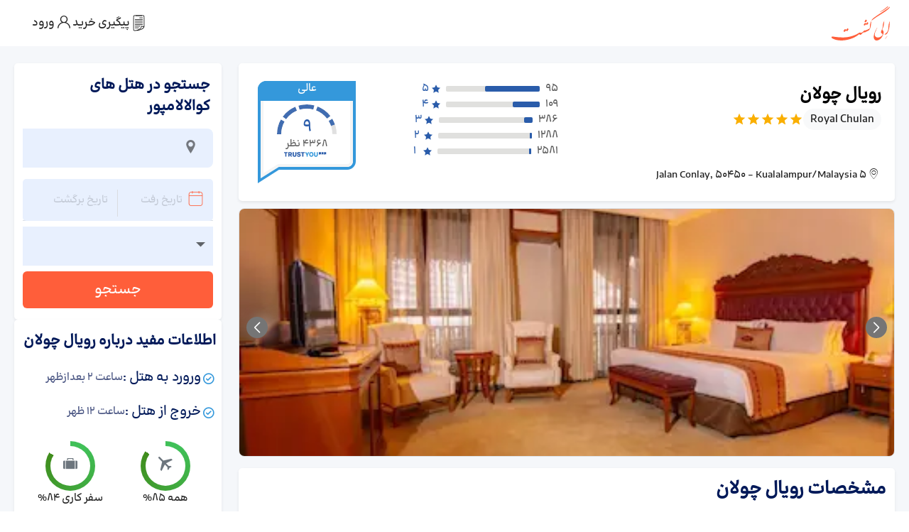

--- FILE ---
content_type: text/html; charset=utf-8
request_url: https://www.eligasht.com/hotels/kualalumpur/royal-chulan
body_size: 29651
content:
<!DOCTYPE html><html lang="fa-IR" dir="rtl" data-critters-container><head><meta charset="utf-8" data-next-head><link rel="preload" href="/eligasht-icon.svg" as="image" fetchpriority="high" data-next-head><title data-next-head>رزرو هتل رویال چولان ، ۵* عالی در کوالالامپور | الی گشت</title><meta name="google" content="notranslate" data-next-head><meta name="robots" content="index,follow" data-next-head><meta name="googlebot" content="index, follow, max-snippet:-1, max-image-preview:large, max-video-preview:-1" data-next-head><meta name="bingbot" content="index, follow, max-snippet:-1, max-image-preview:large, max-video-preview:-1" data-next-head><meta name="referrer" content="origin-when-cross-origin" data-next-head><meta name="p:domain_verify" content="917dfe15d3d22efb306d6ea7b4c2c9e7" data-next-head><meta name="google-site-verification" content="8rHl6bjq23hx21fGTqPbQb80lqnOBlpMg9Y2nc083sU" data-next-head><meta name="msvalidate.01" content="464F04F6E6D51910FF24FEF8A9B60036" data-next-head><meta name="description" content="رزرو هتل رویال چولان با 20% تخفیف ، هتل ۵* عالی در منطقه کوالالامپور کوالالامپور مالزی : مشاهده امکانات ، عکس ها ، نظرات مسافران و موقعیت هتل در الی گشت" data-next-head><link rel="canonical" href="https://www.eligasht.com/hotels/kualalumpur/royal-chulan" data-next-head><meta property="twitter:title" content="رزرو هتل رویال چولان ، ۵* عالی در کوالالامپور | الی گشت" data-next-head><meta property="twitter:description" content="رزرو هتل رویال چولان با 20% تخفیف ، هتل ۵* عالی در منطقه کوالالامپور کوالالامپور مالزی : مشاهده امکانات ، عکس ها ، نظرات مسافران و موقعیت هتل در الی گشت" data-next-head><meta name="twitter:image" content="https://cdn.elicdn.com/Content/Images/Common/Eligasht-Open-Graph.jpg" data-next-head><meta name="twitter:card" content="summary" data-next-head><meta name="twitter:site" content="@eligasht" data-next-head><meta name="twitter:creator" content="@eligasht" data-next-head><meta property="og:title" content="رزرو هتل رویال چولان ، ۵* عالی در کوالالامپور | الی گشت" data-next-head><meta property="og:description" content="رزرو هتل رویال چولان با 20% تخفیف ، هتل ۵* عالی در منطقه کوالالامپور کوالالامپور مالزی : مشاهده امکانات ، عکس ها ، نظرات مسافران و موقعیت هتل در الی گشت" data-next-head><meta property="og:url" content="https://www.eligasht.com/hotels/kualalumpur/royal-chulan" data-next-head><meta property="og:type" content="website" data-next-head><meta property="og:image" content="https://cdn.elicdn.com/Content/Images/Common/Eligasht-Open-Graph.jpg" data-next-head><meta property="og:image:type" content="image/jpg" data-next-head><meta property="og:image:width" content="600" data-next-head><meta property="og:image:height" content="335" data-next-head><meta property="og:site_name" content="eligasht.com" data-next-head><meta property="og:locale" content="fa-IR" data-next-head><meta name="viewport" content="width=device-width,initial-scale=1,shrink-to-fit=no,viewport-fit=cover" data-next-head><style>hr{margin:1rem 0;color:inherit;border:0;border-top:var(--bs-border-width) solid;opacity:.25}.flex-1{flex:1}.gap-1-half{gap:6px}.mx-n2{margin-left:-8px!important;margin-right:-8px!important}.single-banner-class{width:100%;height:15rem}.flight-passengers-height{height:307px}.flight-passengers-top{height:216px}.flight-passengers-bottom{height:90px}.top-shadow-class{background:#dedede;background:linear-gradient(190deg,rgba(222,222,222,1) 0%,rgba(237,221,83,0) 100%);height:10px;position:absolute;top:0;left:0;right:0;z-index:-1}.grecaptcha-badge{visibility:hidden}.seo-title{position:absolute;height:1px;width:1px;overflow:hidden;clip:rect(1px,1px,1px,1px);margin:0;white-space:nowrap}.h-fit-content{height:fit-content!important}.top-auto{top:auto!important}h1,h2,h3,h4{margin-top:0;margin-bottom:.5rem;font-weight:500;line-height:1.2;color:var(--bs-heading-color)}h1{font-size:calc(1.375rem + 1.5vw)}@media (min-width:1200px){h1{font-size:2.5rem}}h2{font-size:calc(1.325rem + .9vw)}@media (min-width:1200px){h2{font-size:2rem}}h3{font-size:calc(1.3rem + .6vw)}@media (min-width:1200px){h3{font-size:1.75rem}}h4{font-size:calc(1.275rem + .3vw)}@media (min-width:1200px){h4{font-size:1.5rem}}p{margin-top:0}p{margin-bottom:1rem}ul{padding-right:2rem;margin-top:0;margin-bottom:1rem}a{color:rgba(var(--bs-link-color-rgb),var(--bs-link-opacity,1));text-decoration:underline}a:hover{--bs-link-color-rgb:var(--bs-link-hover-color-rgb)}img,svg{vertical-align:middle}label{display:inline-block}button{border-radius:0}button:focus:not(:focus-visible){outline:0}button,input{margin:0;font-family:inherit;font-size:inherit;line-height:inherit}button{text-transform:none;-webkit-appearance:button}button:not(:disabled){cursor:pointer}fieldset{min-width:0;padding:0;margin:0;border:0}legend{float:right;width:100%;padding:0;margin-bottom:.5rem;font-size:calc(1.275rem + .3vw);line-height:inherit}@media (min-width:1200px){legend{font-size:1.5rem}}.row&gt;*{flex-shrink:0;width:100%;max-width:100%;padding-left:calc(var(--bs-gutter-x) * .5);padding-right:calc(var(--bs-gutter-x) * .5);margin-top:var(--bs-gutter-y)}.btn:first-child:active,:not(.btn-check)+.btn:active{color:var(--bs-btn-active-color);background-color:var(--bs-btn-active-bg);border-color:var(--bs-btn-active-border-color)}.btn:first-child:active:focus-visible,:not(.btn-check)+.btn:active:focus-visible{box-shadow:var(--bs-btn-focus-box-shadow)}.list-group-item+.list-group-item{border-top-width:0}[dir=rtl] body{font-family:eligasht_light,Arial;font-size:1.1rem;font-weight:400;line-height:1.5}input::-moz-placeholder{color:rgba(0,0,0,.38) !important}input::placeholder{color:rgba(0,0,0,.38) !important}[dir=rtl] input::-moz-placeholder{text-align:right !important}[dir=rtl] input::placeholder{text-align:right !important}.internal-menu-main .internal-nav-main .internal-menu-link{color:#272e4f;text-decoration:none;font-weight:600;display:flex;flex-grow:1;justify-content:center;align-items:center;flex-direction:column-reverse;transition:all .2s}.border-start{border-right:1px solid rgb(222 226 230) !important}.MuiFormLabel-root.MuiInputLabel-root.MuiInputLabel-root{top:-4px;color:#000 !important}.search-date-picker-input-container .MuiFormControl-root .MuiFormLabel-root{background-color:#fff;padding:0 5px}.search-date-picker-input-container .muiDateRangePicker-container .MuiFormLabel-root{display:none}.customize-for-datepicker .customize-datepicker-input{position:relative}.search-date-picker-input-container .MuiFormControl-root.MuiFormControl-fullWidth.MuiTextField-root{margin:0 !important}[dir=rtl] .desktop-arrival-input:before{right:0}[dir=rtl] .mobile-calender{padding-left:.6rem !important}*{scrollbar-width:thin}[dir=ltr] .internal_desktop_searching_multi_departure_slice{right:0;border-right-width:0;border-radius:1.5625rem 0 0 1.5625rem}[dir=ltr] .internal_desktop_searching_multi_destination_slice{left:0;border-left-width:0;border-radius:0 1.5625rem 1.5625rem 0}[dir=rtl] .internal_desktop_searching_multi_destination_slice{right:0;border-right-width:0;border-radius:1.5625rem 0 0 1.5625rem}[dir=rtl] .internal_tickettemplate_item_text_wrapper{border-right:2px dashed #f5f5f5;padding:0 1.5625rem 0 .625rem}.internal_desktop_searching_multi_departure:hover .internal_desktop_searching_multi_departure_slice{transition:all .1s;border-color:#188ae2 !important}.internal_desktop_searching_multi_destination:hover .internal_desktop_searching_multi_destination_slice{transition:all .1s;border-color:#188ae2 !important}[dir=rtl] .internal_desktop_searching_multi_departure_slice{left:0;border-left-width:0;border-radius:0 1.5625rem 1.5625rem 0}[dir=rtl] .internal_searchmain_autocomplete_textfield_end{padding-right:2rem !important}.fontello_nav_content_container .EliFont:after,.fontello_nav_content_container .EliFont:before,.fontello_nav_content_container [class*=icon-]:after,.fontello_nav_content_container [class*=icon-]:before{font-style:normal;font-weight:400;speak:never;text-decoration:inherit;width:1em;margin-right:.2em;text-align:center;font-feature-settings:normal;font-variant:normal;text-transform:none;line-height:1em;margin-left:.2em;-webkit-font-smoothing:antialiased;color:#ff5e3a !important;font-size:1.75rem;display:inline-block;line-height:0;font-family:fontello;font-size:42px}.fontello_nav_content_container i{margin-top:13px;margin-bottom:10px}.internal-eli-gasht-users-wrapper{transition:width 0.2s ease}.internal-call-center-wrapper{background:white}.internal-desktop-search-main-container{max-width:72.625rem}.internal-header-main-right{height:2.9375rem}[dir=rtl] .internal_mobile_swapper_wrapper{left:1.25rem;right:0}[dir=ltr] .internal_mobile_swapper_wrapper{left:0;right:1.25rem}[dir=rtl] .internal_desktop_searching_bar{border-left:1px solid #eee}[dir=rtl] .internal_question_item_title{line-height:2.2}[dir=rtl] .internal_sliding_menu_closed{transform:translate(100%)}[dir=rtl] .internal_sliding_menu{right:0}.internal_header_main_contract_box span{font-size:1rem;font-weight:300}.internal_header_main_icon_logo img{width:25px;height:16px;object-fit:cover}.internal_tickettemplate_item_text_content&gt;p{margin:0}.internal_banner_ads_item *{width:100%}.internal_menu_wrapper a{text-decoration:none !important}.internal-menu-main .internal-nav-main .internal-menu-link{color:#272e4f;text-decoration:none;font-weight:600;height:100%;display:flex;flex-grow:1;justify-content:center;align-items:center;flex-direction:column-reverse;padding:0;transition:all .2s}.internal-menu-main .internal-nav-main{width:100%;border-radius:8px;overflow:hidden;box-shadow:0 1px 3px rgba(60,64,67,.3),0 4px 8px 3px rgba(60,64,67,.15);display:flex}.internal-menu-main .internal-nav-main .internal-menu-link span{font-weight:600;color:#272e4f;font-size:1.2rem;margin-top:-10px}@media screen and (min-width:992px){.internal-menu-main .internal-nav-main{min-height:110px;height:110px}.internal-menu-link{flex:1}.small-card-in-lg{width:25%}[dir=rtl] .internal-menu-main .internal-menu-link:not(:last-child){border-left:1px solid #eee}[dir=ltr] .internal-menu-main .internal-menu-link:not(:last-child){border-right:1px solid #eee}.internal-menu-main .internal-nav-main .internal-menu-link span{padding-top:15px}.internal-menu-main .internal-nav-main .internal-active-link{background-color:#e8f0fe}}.internal-header-main-right i{margin-left:.625rem}@media screen and (max-width:991.98px){.internal-menu-main .internal-nav-main{box-shadow:none;border-bottom:none;border-radius:0;display:flex !important;justify-content:center}.mt-lg-2-half{margin-top:12px}[dir=rtl] .internal_tickettemplate_item_text_wrapper{padding:0 5px 0 .625rem!important}.sliding-menu .nav-content{border-radius:0 !important;display:flex !important;padding:0 !important}.fontello_nav_content_container i{margin-bottom:9px;margin-top:-14px}.fontello_nav_content_container .EliFont:after,.fontello_nav_content_container .EliFont:before,.fontello_nav_content_container [class*=icon-]:after,.fontello_nav_content_container [class*=icon-]:before{font-style:normal;font-weight:400;speak:never;text-decoration:inherit;width:1em;margin-right:.2em;text-align:center;font-feature-settings:normal;font-variant:normal;text-transform:none;line-height:1em;margin-left:.2em;-webkit-font-smoothing:antialiased;color:#272e4f !important;font-size:1.75rem;display:inline-block;line-height:0;font-family:fontello;font-size:21px}.internal-header-main-right{justify-content:space-between !important;padding:0 !important;width:100%}.internal-header-main-right a{font-weight:600;text-decoration:none;height:auto;font-size:1.4375rem !important}.internal-header-main-right .internal-logo-span{color:#ff5e3a}.internal-header-main-right a span{color:rgba(255,255,255,1)}.internal-menu-main .internal-nav-main .internal-menu-link span{padding:0 !important;font-size:1.125rem;font-weight:600;color:#272e4f;margin-top:-10px}.internal-menu-main .internal-nav-main .internal-menu-link i{color:#272e4f;font-size:1.8rem;margin-bottom:9px;margin-top:-10px}.internal-menu-main .internal-nav-main .internal-active-link{background-color:#d6dfe6 !important}.internal-menu-main .internal-nav-main .internal-menu-link{height:64px;border-radius:0;width:-moz-fit-content;width:fit-content;padding:32px 16px}}</style><meta name="application-name" content="الی گشت"><meta name="mobile-web-app-capable" content="yes"><meta name="apple-mobile-web-app-title" content="الی گشت"><link rel="preconnect" href="https://f.elicdn.com" crossorigin="anonymous"><link rel="preload" href="https://f.elicdn.com/assets/dist/fonts/fontello/fontello.woff2" as="font" type="font/woff2" crossorigin="anonymous"><link rel="apple-touch-icon" sizes="180x180" href="https://cdn.elicdn.com/Content/Images/Logos/apple-touch-icon.png?ver=1403.01.01.01"><link rel="icon" type="image/png" sizes="16x16" href="https://cdn.elicdn.com/Content/Images/Logos/favicon-16x16.png?ver=1403.01.01.01"><link rel="icon" type="image/png" sizes="32x32" href="https://cdn.elicdn.com/Content/Images/Logos/favicon-32x32.png?ver=1403.01.01.01"><link rel="icon" type="image/png" sizes="194x194" href="https://cdn.elicdn.com/Content/Images/Logos/favicon-194x194.png?ver=1403.01.01.01"><link rel="icon" type="image/png" sizes="192x192" href="https://cdn.elicdn.com/Content/Images/Logos/android-chrome-192x192.png?ver=1403.01.01.01"><link rel="manifest" href="https://cdn.elicdn.com/manifest.json?ver=1403.01.01.01"><link rel="mask-icon" href="https://cdn.elicdn.com/safari-pinned-tab.svg?ver=1403.01.01.01" color="#FBB884"><link rel="preload" href="https://cdn.elicdn.com/fonts/landing-main/landing-main.woff2" as="font" type="font/woff2" crossorigin="anonymous"><link rel="preload" href="https://cdn.elicdn.com/fonts/BKPro/BK/Fa/Webfonts/woff2/BonyadeKoodakFaNum-Medium.woff2" as="font" type="font/woff2" crossorigin="anonymous"><meta name="application-name" content="Eligasht"><meta name="msapplication-TileColor" content="#ffffff"><meta name="msapplication-TileImage" content="https://cdn.elicdn.com/Content/Images/Logos/mstile-144x144.png?ver=1403.01.01.01"><meta name="msapplication-config" content="https://cdn.elicdn.com/browserconfig.xml?ver=1403.01.01.01"><meta name="msapplication-navbutton-color" content="#152b5a"><meta name="theme-color" content="#005792"><meta name="fontiran.com:license" content="D9WQX6"><script id="product-schema" type="application/ld+json" data-nscript="beforeInteractive">{"@context":"https://schema.org","@type":"Hotel","url":"https://www.eligasht.com/hotels/kualalumpur/royal-chulan","description":"رزرو هتل رویال چولان با 20% تخفیف ، هتل ۵* عالی در منطقه کوالالامپور کوالالامپور مالزی : مشاهده امکانات ، عکس ها ، نظرات مسافران و موقعیت هتل در الی گشت","telephone":"0218540","starRating":{"@type":"Rating","ratingValue":"5","bestRating":"5","worstRating":"1"},"aggregateRating":{"@type":"AggregateRating","ratingValue":"9","reviewCount":"4368","bestRating":"10","worstRating":"1"},"address":{"@type":"PostalAddress","streetAddress":"5 Jalan Conlay, 50450  - Kualalampur/Malaysia","addressLocality":"کوالالامپور","addressCountry":"مالزی","addressRegion":"کوالالامپور"},"amenityFeature":[],"image":"https://cdn.elicdn.com/Content/Hotel/Himg/343/9448c15a-7747-4ce7-9562-736d4905f295.jpg","name":"رویال چولان","alternateName":"Royal Chulan","geo":{"@type":"GeoCoordinates","latitude":"3.1497129363747","longitude":"101.71713352203"},"hasMap":"https://www.google.com/maps?q=3.1497129363747,101.71713352203","checkinTime":"14:00:00","checkoutTime":"12:00:00","priceRange":"ارائه بهترین قیمت توسط الی گشت"}</script><script defer nomodule src="/_next/static/chunks/polyfills-42372ed130431b0a.js"></script><script data-partytown-config>
            partytown = {
              lib: "/_next/static/~partytown/"
            };
          </script><script data-partytown>!(function(w,p,f,c){if(!window.crossOriginIsolated && !navigator.serviceWorker) return;c=w[p]=w[p]||{};c[f]=(c[f]||[])})(window,'partytown','forward');/* Partytown 0.10.2 - MIT builder.io */
const t={preserveBehavior:!1},e=e=>{if("string"==typeof e)return[e,t];const[n,r=t]=e;return[n,{...t,...r}]},n=Object.freeze((t=>{const e=new Set;let n=[];do{Object.getOwnPropertyNames(n).forEach((t=>{"function"==typeof n[t]&&e.add(t)}))}while((n=Object.getPrototypeOf(n))!==Object.prototype);return Array.from(e)})());!function(t,r,o,i,a,s,c,d,l,p,u=t,f){function h(){f||(f=1,"/"==(c=(s.lib||"/~partytown/")+(s.debug?"debug/":""))[0]&&(l=r.querySelectorAll('script[type="text/partytown"]'),i!=t?i.dispatchEvent(new CustomEvent("pt1",{detail:t})):(d=setTimeout(v,1e4),r.addEventListener("pt0",w),a?y(1):o.serviceWorker?o.serviceWorker.register(c+(s.swPath||"partytown-sw.js"),{scope:c}).then((function(t){t.active?y():t.installing&&t.installing.addEventListener("statechange",(function(t){"activated"==t.target.state&&y()}))}),console.error):v())))}function y(e){p=r.createElement(e?"script":"iframe"),t._pttab=Date.now(),e||(p.style.display="block",p.style.width="0",p.style.height="0",p.style.border="0",p.style.visibility="hidden",p.setAttribute("aria-hidden",!0)),p.src=c+"partytown-"+(e?"atomics.js?v=0.10.2":"sandbox-sw.html?"+t._pttab),r.querySelector(s.sandboxParent||"body").appendChild(p)}function v(n,o){for(w(),i==t&&(s.forward||[]).map((function(n){const[r]=e(n);delete t[r.split(".")[0]]})),n=0;n<l.length;n++)(o=r.createElement("script")).innerHTML=l[n].innerHTML,o.nonce=s.nonce,r.head.appendChild(o);p&&p.parentNode.removeChild(p)}function w(){clearTimeout(d)}s=t.partytown||{},i==t&&(s.forward||[]).map((function(r){const[o,{preserveBehavior:i}]=e(r);u=t,o.split(".").map((function(e,r,o){var a;u=u[o[r]]=r+1<o.length?u[o[r]]||(a=o[r+1],n.includes(a)?[]:{}):(()=>{let e=null;if(i){const{methodOrProperty:n,thisObject:r}=((t,e)=>{let n=t;for(let t=0;t<e.length-1;t+=1)n=n[e[t]];return{thisObject:n,methodOrProperty:e.length>0?n[e[e.length-1]]:void 0}})(t,o);"function"==typeof n&&(e=(...t)=>n.apply(r,...t))}return function(){let n;return e&&(n=e(arguments)),(t._ptf=t._ptf||[]).push(o,arguments),n}})()}))})),"complete"==r.readyState?h():(t.addEventListener("DOMContentLoaded",h),t.addEventListener("load",h))}(window,document,navigator,top,window.crossOriginIsolated);</script><script src="https://www.googletagmanager.com/gtag/js?id=G-Y42BCC2XVR" type="text/partytown" data-nscript="worker"></script><script defer src="/_next/static/chunks/8242.07bbdaddec4f9f9e.js"></script><script defer src="/_next/static/chunks/2596.7a91668009958630.js"></script><script defer src="/_next/static/chunks/6227.f362b0c18ae8b672.js"></script><script src="/_next/static/chunks/webpack-20669bb42bcdd279.js" defer></script><script src="/_next/static/chunks/framework-45322c5f01c4d171.js" defer></script><script src="/_next/static/chunks/main-949eefb73f404bc1.js" defer></script><script src="/_next/static/chunks/pages/_app-6c694899c7c82acd.js" defer></script><script src="/_next/static/chunks/7116-72b3619f1cc98768.js" defer></script><script src="/_next/static/chunks/1421-94ff7183f5191126.js" defer></script><script src="/_next/static/chunks/8554-78da6527ab2e9ad9.js" defer></script><script src="/_next/static/chunks/6698-222b945f3aaee1cb.js" defer></script><script src="/_next/static/chunks/8338-74c8fde41cf4b728.js" defer></script><script src="/_next/static/chunks/711-6b061b090acdc8cd.js" defer></script><script src="/_next/static/chunks/16-f4b1496c37a139b7.js" defer></script><script src="/_next/static/chunks/4707-9c43bad9dafb6f11.js" defer></script><script src="/_next/static/chunks/3244-dce8d308d09ec413.js" defer></script><script src="/_next/static/chunks/646-dca3a1b4959798dc.js" defer></script><script src="/_next/static/chunks/282-99b5517230f3a44d.js" defer></script><script src="/_next/static/chunks/9389-6d4d8297f56a2da3.js" defer></script><script src="/_next/static/chunks/2714-860e9539a69d632f.js" defer></script><script src="/_next/static/chunks/8099-00ad2f9a60b598ee.js" defer></script><script src="/_next/static/chunks/8364-afcdb69d578f4b5b.js" defer></script><script src="/_next/static/chunks/3817-a99e30bfb36cc86a.js" defer></script><script src="/_next/static/chunks/5172-340509de1654e477.js" defer></script><script src="/_next/static/chunks/137-d97603b21cd6ac61.js" defer></script><script src="/_next/static/chunks/pages/desktop/hotels/%5Bdestination%5D/%5BhotelName%5D-f559e09d29072256.js" defer></script><script src="/_next/static/2FBXJRe6M6L9_oqtMvcvw/_buildManifest.js" defer></script><script src="/_next/static/2FBXJRe6M6L9_oqtMvcvw/_ssgManifest.js" defer></script><style>@charset "UTF-8";:root{--bs-blue:#0d6efd;--bs-indigo:#6610f2;--bs-purple:#6f42c1;--bs-pink:#d63384;--bs-red:#dc3545;--bs-orange:#fd7e14;--bs-yellow:#ffc107;--bs-green:#198754;--bs-teal:#20c997;--bs-cyan:#0dcaf0;--bs-black:#000;--bs-white:#fff;--bs-gray:#6c757d;--bs-gray-dark:#343a40;--bs-gray-100:#f8f9fa;--bs-gray-200:#e9ecef;--bs-gray-300:#dee2e6;--bs-gray-400:#ced4da;--bs-gray-500:#adb5bd;--bs-gray-600:#6c757d;--bs-gray-700:#495057;--bs-gray-800:#343a40;--bs-gray-900:#212529;--bs-primary:#0d6efd;--bs-secondary:#6c757d;--bs-success:#198754;--bs-info:#0dcaf0;--bs-warning:#ffc107;--bs-danger:#dc3545;--bs-light:#f8f9fa;--bs-dark:#212529;--bs-primary-rgb:13,110,253;--bs-secondary-rgb:108,117,125;--bs-success-rgb:25,135,84;--bs-info-rgb:13,202,240;--bs-warning-rgb:255,193,7;--bs-danger-rgb:220,53,69;--bs-light-rgb:248,249,250;--bs-dark-rgb:33,37,41;--bs-primary-text-emphasis:#052c65;--bs-secondary-text-emphasis:#2b2f32;--bs-success-text-emphasis:#0a3622;--bs-info-text-emphasis:#055160;--bs-warning-text-emphasis:#664d03;--bs-danger-text-emphasis:#58151c;--bs-light-text-emphasis:#495057;--bs-dark-text-emphasis:#495057;--bs-primary-bg-subtle:#cfe2ff;--bs-secondary-bg-subtle:#e2e3e5;--bs-success-bg-subtle:#d1e7dd;--bs-info-bg-subtle:#cff4fc;--bs-warning-bg-subtle:#fff3cd;--bs-danger-bg-subtle:#f8d7da;--bs-light-bg-subtle:#fcfcfd;--bs-dark-bg-subtle:#ced4da;--bs-primary-border-subtle:#9ec5fe;--bs-secondary-border-subtle:#c4c8cb;--bs-success-border-subtle:#a3cfbb;--bs-info-border-subtle:#9eeaf9;--bs-warning-border-subtle:#ffe69c;--bs-danger-border-subtle:#f1aeb5;--bs-light-border-subtle:#e9ecef;--bs-dark-border-subtle:#adb5bd;--bs-white-rgb:255,255,255;--bs-black-rgb:0,0,0;--bs-font-sans-serif:system-ui,-apple-system,"Segoe UI",Roboto,"Helvetica Neue","Noto Sans","Liberation Sans",Arial,sans-serif,"Apple Color Emoji","Segoe UI Emoji","Segoe UI Symbol","Noto Color Emoji";--bs-font-monospace:SFMono-Regular,Menlo,Monaco,Consolas,"Liberation Mono","Courier New",monospace;--bs-gradient:linear-gradient(180deg,rgba(255,255,255,0.15),rgba(255,255,255,0));--bs-body-font-family:var(--bs-font-sans-serif);--bs-body-font-size:1rem;--bs-body-font-weight:400;--bs-body-line-height:1.5;--bs-body-color:#212529;--bs-body-color-rgb:33,37,41;--bs-body-bg:#fff;--bs-body-bg-rgb:255,255,255;--bs-emphasis-color:#000;--bs-emphasis-color-rgb:0,0,0;--bs-secondary-color:rgba(33,37,41,0.75);--bs-secondary-color-rgb:33,37,41;--bs-secondary-bg:#e9ecef;--bs-secondary-bg-rgb:233,236,239;--bs-tertiary-color:rgba(33,37,41,0.5);--bs-tertiary-color-rgb:33,37,41;--bs-tertiary-bg:#f8f9fa;--bs-tertiary-bg-rgb:248,249,250;--bs-heading-color:inherit;--bs-link-color:#0d6efd;--bs-link-color-rgb:13,110,253;--bs-link-decoration:underline;--bs-link-hover-color:#0a58ca;--bs-link-hover-color-rgb:10,88,202;--bs-code-color:#d63384;--bs-highlight-color:#212529;--bs-highlight-bg:#fff3cd;--bs-border-width:1px;--bs-border-style:solid;--bs-border-color:#dee2e6;--bs-border-color-translucent:rgba(0,0,0,0.175);--bs-border-radius:0.375rem;--bs-border-radius-sm:0.25rem;--bs-border-radius-lg:0.5rem;--bs-border-radius-xl:1rem;--bs-border-radius-xxl:2rem;--bs-border-radius-2xl:var(--bs-border-radius-xxl);--bs-border-radius-pill:50rem;--bs-box-shadow:0 0.5rem 1rem rgba(0,0,0,0.15);--bs-box-shadow-sm:0 0.125rem 0.25rem rgba(0,0,0,0.075);--bs-box-shadow-lg:0 1rem 3rem rgba(0,0,0,0.175);--bs-box-shadow-inset:inset 0 1px 2px rgba(0,0,0,0.075);--bs-focus-ring-width:0.25rem;--bs-focus-ring-opacity:0.25;--bs-focus-ring-color:rgba(13,110,253,0.25);--bs-form-valid-color:#198754;--bs-form-valid-border-color:#198754;--bs-form-invalid-color:#dc3545;--bs-form-invalid-border-color:#dc3545}*,:after,:before{box-sizing:border-box}@media (prefers-reduced-motion:no-preference){:root{scroll-behavior:smooth}}body{font-family:var(--bs-body-font-family);font-size:var(--bs-body-font-size);font-weight:var(--bs-body-font-weight);line-height:var(--bs-body-line-height);color:var(--bs-body-color);text-align:var(--bs-body-text-align);background-color:var(--bs-body-bg);-webkit-text-size-adjust:100%;-webkit-tap-highlight-color:transparent}h1,h2,h3{margin-top:0;margin-bottom:.5rem;font-weight:500;line-height:1.2;color:var(--bs-heading-color)}h1{font-size:calc(1.375rem + 1.5vw)}@media (min-width:1200px){h1{font-size:2.5rem}}h2{font-size:calc(1.325rem + .9vw)}@media (min-width:1200px){h2{font-size:2rem}}h3{font-size:calc(1.3rem + .6vw)}@media (min-width:1200px){h3{font-size:1.75rem}}p{margin-top:0}p{margin-bottom:1rem}ul{padding-right:2rem}ul{margin-top:0;margin-bottom:1rem}a{color:rgba(var(--bs-link-color-rgb),var(--bs-link-opacity,1));text-decoration:underline}a:hover{--bs-link-color-rgb:var(--bs-link-hover-color-rgb)}img,svg{vertical-align:middle}label{display:inline-block}button{border-radius:0}button:focus:not(:focus-visible){outline:0}button,input{margin:0;font-family:inherit;font-size:inherit;line-height:inherit}button{text-transform:none}[type=button],button{-webkit-appearance:button}[type=button]:not(:disabled),button:not(:disabled){cursor:pointer}fieldset{min-width:0;padding:0;margin:0;border:0}legend{float:right;width:100%;padding:0;margin-bottom:.5rem;font-size:calc(1.275rem + .3vw);line-height:inherit}@media (min-width:1200px){legend{font-size:1.5rem}}iframe{border:0}.img-fluid{max-width:100%;height:auto}:root{--bs-breakpoint-xs:0;--bs-breakpoint-sm:576px;--bs-breakpoint-md:768px;--bs-breakpoint-lg:992px;--bs-breakpoint-xl:1200px;--bs-breakpoint-xxl:1400px}.row{--bs-gutter-x:1.5rem;--bs-gutter-y:0;display:flex;flex-wrap:wrap;margin-top:calc(-1 * var(--bs-gutter-y));margin-left:calc(-.5 * var(--bs-gutter-x));margin-right:calc(-.5 * var(--bs-gutter-x))}.row>*{flex-shrink:0;width:100%;max-width:100%;padding-left:calc(var(--bs-gutter-x) * .5);padding-right:calc(var(--bs-gutter-x) * .5);margin-top:var(--bs-gutter-y)}.col-3{flex:0 0 auto;width:25%}.col-6{flex:0 0 auto;width:50%}.col-8{flex:0 0 auto;width:66.66666667%}.col-12{flex:0 0 auto;width:100%}@media (min-width:992px){.col-lg-6{flex:0 0 auto;width:50%}}@media (min-width:1200px){.col-xl-3{flex:0 0 auto;width:25%}.col-xl-9{flex:0 0 auto;width:75%}}.btn{--bs-btn-padding-x:0.75rem;--bs-btn-padding-y:0.375rem;--bs-btn-font-family: ;--bs-btn-font-size:1rem;--bs-btn-font-weight:400;--bs-btn-line-height:1.5;--bs-btn-color:var(--bs-body-color);--bs-btn-bg:transparent;--bs-btn-border-width:var(--bs-border-width);--bs-btn-border-color:transparent;--bs-btn-border-radius:var(--bs-border-radius);--bs-btn-hover-border-color:transparent;--bs-btn-box-shadow:inset 0 1px 0 rgba(255,255,255,0.15),0 1px 1px rgba(0,0,0,0.075);--bs-btn-disabled-opacity:0.65;--bs-btn-focus-box-shadow:0 0 0 0.25rem rgba(var(--bs-btn-focus-shadow-rgb),.5);display:inline-block;padding:var(--bs-btn-padding-y) var(--bs-btn-padding-x);font-family:var(--bs-btn-font-family);font-size:var(--bs-btn-font-size);font-weight:var(--bs-btn-font-weight);line-height:var(--bs-btn-line-height);color:var(--bs-btn-color);text-align:center;text-decoration:none;vertical-align:middle;cursor:pointer;-webkit-user-select:none;user-select:none;border:var(--bs-btn-border-width) solid var(--bs-btn-border-color);border-radius:var(--bs-btn-border-radius);background-color:var(--bs-btn-bg);transition:color .15s ease-in-out,background-color .15s ease-in-out,border-color .15s ease-in-out,box-shadow .15s ease-in-out}@media (prefers-reduced-motion:reduce){.btn{transition:none}}.btn:hover{color:var(--bs-btn-hover-color);background-color:var(--bs-btn-hover-bg);border-color:var(--bs-btn-hover-border-color)}.btn:focus-visible{color:var(--bs-btn-hover-color);background-color:var(--bs-btn-hover-bg);border-color:var(--bs-btn-hover-border-color);outline:0;box-shadow:var(--bs-btn-focus-box-shadow)}.btn:first-child:active{color:var(--bs-btn-active-color);background-color:var(--bs-btn-active-bg);border-color:var(--bs-btn-active-border-color)}.btn:first-child:active:focus-visible{box-shadow:var(--bs-btn-focus-box-shadow)}.btn:disabled{color:var(--bs-btn-disabled-color);pointer-events:none;background-color:var(--bs-btn-disabled-bg);border-color:var(--bs-btn-disabled-border-color);opacity:var(--bs-btn-disabled-opacity)}.overflow-auto{overflow:auto!important}.d-flex{display:flex!important}.d-none{display:none!important}.shadow-sm{box-shadow:var(--bs-box-shadow-sm)!important}.position-relative{position:relative!important}.position-absolute{position:absolute!important}.border-bottom{border-bottom:var(--bs-border-width) var(--bs-border-style) var(--bs-border-color)!important}.w-100{width:100%!important}.flex-row{flex-direction:row!important}.flex-column{flex-direction:column!important}.flex-grow-1{flex-grow:1!important}.justify-content-end{justify-content:flex-end!important}.justify-content-center{justify-content:center!important}.justify-content-between{justify-content:space-between!important}.align-items-start{align-items:flex-start!important}.align-items-center{align-items:center!important}.align-items-baseline{align-items:baseline!important}.mx-0{margin-left:0!important;margin-right:0!important}.my-2{margin-top:.5rem!important;margin-bottom:.5rem!important}.mt-0{margin-top:0!important}.mt-1{margin-top:.25rem!important}.mt-2{margin-top:.5rem!important}.mt-3{margin-top:1rem!important}.mt-4{margin-top:1.5rem!important}.mb-0{margin-bottom:0!important}.mb-2{margin-bottom:.5rem!important}.mb-3{margin-bottom:1rem!important}.ms-1{margin-right:.25rem!important}.ms-auto{margin-right:auto!important}.p-1{padding:.25rem!important}.p-2{padding:.5rem!important}.p-3{padding:1rem!important}.p-5{padding:3rem!important}.px-1{padding-left:.25rem!important;padding-right:.25rem!important}.px-2{padding-left:.5rem!important;padding-right:.5rem!important}.py-2{padding-top:.5rem!important;padding-bottom:.5rem!important}.py-3{padding-top:1rem!important;padding-bottom:1rem!important}.pe-1{padding-left:.25rem!important}.pb-0{padding-bottom:0!important}.pb-3{padding-bottom:1rem!important}.ps-1{padding-right:.25rem!important}.ps-2{padding-right:.5rem!important}.gap-1{gap:.25rem!important}.gap-2{gap:.5rem!important}.gap-3{gap:1rem!important}.fs-5{font-size:1.25rem!important}.fs-6{font-size:1rem!important}.fw-semibold{font-weight:600!important}.text-start{text-align:right!important}.text-decoration-none{text-decoration:none!important}.text-secondary{--bs-text-opacity:1;color:rgba(var(--bs-secondary-rgb),var(--bs-text-opacity))!important}.text-white{--bs-text-opacity:1;color:rgba(var(--bs-white-rgb),var(--bs-text-opacity))!important}.text-black-50{--bs-text-opacity:1;color:rgba(0,0,0,.5)!important}.bg-warning{--bs-bg-opacity:1;background-color:rgba(var(--bs-warning-rgb),var(--bs-bg-opacity))!important}.bg-white{--bs-bg-opacity:1;background-color:rgba(var(--bs-white-rgb),var(--bs-bg-opacity))!important}.rounded-3{border-radius:var(--bs-border-radius-lg)!important}.rounded-start-3{border-bottom-right-radius:var(--bs-border-radius-lg)!important;border-top-right-radius:var(--bs-border-radius-lg)!important}@media (min-width:768px){.d-md-block{display:block!important}.d-md-none{display:none!important}}@media (min-width:992px){.d-lg-block{display:block!important}.d-lg-flex{display:flex!important}.d-lg-none{display:none!important}.mt-lg-3{margin-top:1rem!important}.gap-lg-3{gap:1rem!important}}:root{--toastify-color-light:#fff;--toastify-color-dark:#121212;--toastify-color-info:#3498db;--toastify-color-success:#07bc0c;--toastify-color-warning:#f1c40f;--toastify-color-error:#e74c3c;--toastify-color-transparent:rgba(255,255,255,0.7);--toastify-icon-color-info:var(--toastify-color-info);--toastify-icon-color-success:var(--toastify-color-success);--toastify-icon-color-warning:var(--toastify-color-warning);--toastify-icon-color-error:var(--toastify-color-error);--toastify-toast-width:320px;--toastify-toast-offset:16px;--toastify-toast-top:max(var(--toastify-toast-offset),env(safe-area-inset-top));--toastify-toast-right:max(var(--toastify-toast-offset),env(safe-area-inset-right));--toastify-toast-left:max(var(--toastify-toast-offset),env(safe-area-inset-left));--toastify-toast-bottom:max(var(--toastify-toast-offset),env(safe-area-inset-bottom));--toastify-toast-background:#fff;--toastify-toast-min-height:64px;--toastify-toast-max-height:800px;--toastify-toast-bd-radius:6px;--toastify-font-family:sans-serif;--toastify-z-index:9999;--toastify-text-color-light:#757575;--toastify-text-color-dark:#fff;--toastify-text-color-info:#fff;--toastify-text-color-success:#fff;--toastify-text-color-warning:#fff;--toastify-text-color-error:#fff;--toastify-spinner-color:#616161;--toastify-spinner-color-empty-area:#e0e0e0;--toastify-color-progress-light:linear-gradient(90deg,#4cd964,#5ac8fa,#007aff,#34aadc,#5856d6,#ff2d55);--toastify-color-progress-dark:#bb86fc;--toastify-color-progress-info:var(--toastify-color-info);--toastify-color-progress-success:var(--toastify-color-success);--toastify-color-progress-warning:var(--toastify-color-warning);--toastify-color-progress-error:var(--toastify-color-error);--toastify-color-progress-bgo:0.2}[dir=rtl] body{font-family:eligasht_light,Arial,sans-serif;font-size:.9375rem;font-weight:400;line-height:1.5}#__next{min-height:100vh;display:flex;flex-direction:column}body{margin:0;color:#212529;background-color:#fff;width:100%}header{width:100%;top:0;left:0;right:0}main{display:flex;flex-direction:column;width:100%;max-width:100%;flex-grow:1}input::placeholder{color:rgba(0,0,0,.38)!important}*{scrollbar-width:thin}.slider-result-hotel{background-color:#fff;height:220px!important;position:relative}.slider-result-hotel .swiper{width:100%;height:100%;z-index:0}.slider-result-hotel .swiper-slide{text-align:center;font-size:18px;background:#fff;display:flex;justify-content:center;align-items:center}.slider-result-hotel .swiper-slide img{display:block;width:100%;height:100%;object-fit:cover;position:relative;z-index:2}.slider-result-hotel .swiper-button-next,.slider-result-hotel .swiper-button-prev{background-color:#757575;height:30px;width:30px;padding:15px;border-radius:50px;color:#fff}.slider-result-hotel .swiper-button-next:after,.slider-result-hotel .swiper-button-prev:after{font-size:15px;font-weight:700}.list-style-main{list-style:none;padding:0;color:#465280;margin-bottom:.125rem}.body_result{background-color:#f5f7fa}.swiper-button-next,.swiper-button-prev{background-color:#e8edf1;color:#000;border-radius:0 8px 8px 0;border-radius:50px;height:40px;width:40px;box-shadow:9px 2px 22px rgba(193,182,182,.7411764706);background:#fff}.swiper-button-next:after,.swiper-button-prev:after{font-size:1.25rem;font-weight:700}.swiper-button-next{right:auto;left:5px}[dir=rtl] input::placeholder{text-align:right!important}[dir=rtl] .rounded-start-3{border-top-right-radius:.5rem!important;border-bottom-right-radius:.5rem!important}@media(max-width:991.98px){}@media screen and (min-width:991.98px)and (max-width:1398px){.slider-result-hotel .swiper-slide img{width:100%}}.cursor-pointer:hover{cursor:pointer}.swiper-button-next{right:var(--swiper-navigation-sides-offset,10px);left:auto}.swiper-button-prev{left:var(--swiper-navigation-sides-offset,10px);right:auto}#text-container{position:relative}#text-container.text-container-close:before{background:linear-gradient(180deg,hsla(0,0%,100%,0) 50%,#fff);content:"";height:50%;position:absolute;width:100%;bottom:0}.font-size-15{font-size:.9375rem!important}.MuiStack-root.MuiMultiInputDateRangeField-root>:not(style)~:not(style){margin-left:.65px!important;margin-right:.65px!important}.search-date-picker-input-wrapper{height:3.6875rem;background:#fff;border-bottom:1px solid #dadfe6}.search-date-picker-input-container .MuiFormControl-root .MuiFormLabel-root{background-color:#fff;padding:0 5px}.search-date-picker-input-container .muiDateRangePicker-container .MuiFormLabel-root{display:none}.MuiFormLabel-root.MuiInputLabel-root.MuiInputLabel-root{top:-4px;color:#000!important}.MuiTypography-root{text-align:right}.MuiTextField-root{border:none}.mobile-calender{font-weight:500!important;font-size:1rem!important;color:#0f294d!important}.MuiRating-sizeLarge{text-align:right!important;font-size:20px!important}.hotel-detail-picker .customize-datepicker-input{border:none!important;background:#e8f0fe!important}.search-date-picker-input-container .MuiFormControl-root.MuiFormControl-fullWidth.MuiTextField-root{margin:0!important}.desktop-customize-datepicker-input{border-radius:5px;border:1px solid #dadce0;height:59px;justify-content:center;display:flex;position:relative;flex-direction:row;align-items:center;transition:border .1s}.desktop-customize-datepicker-input:hover{border:1px solid #1a73e8}.desktop-arrival-input:before{content:"";position:absolute;top:12px;width:1px;height:38px;background-color:#dadce0}.orange-icon-calendar-o{font-size:21px!important;color:#ff5e3a!important;font-weight:700}.orange-icon-calendar-o:before{margin-right:0!important;margin-left:0!important}.mobile-calender::selection{background:rgba(0,0,0,0)!important}.MuiFormControl-root{width:100%}[dir=rtl] .desktop-arrival-input:before{right:0}[dir=rtl] .mobile-calender{padding-left:.6rem!important}@media screen and (min-width:992px){.mobile-calender{font-weight:500!important;font-size:.9rem!important;color:rgba(0,0,0,.8705882353)!important}}.icon-calendar-o:before{content:""}.icon-0008:before{content:""}.icon-plane-left:before{content:""}.icon-couple:before{content:""}.icon-family:before{content:""}.icon-business:before{content:""}.icon-solo:before{content:""}.icon-group-294:before{content:""}.icon-0111:before{content:""}.icon-0015:before{content:""}.icon-0005:before{content:""}.icon-location-o:before{content:""}.icon-0097:before{content:""}.icon-train-filled:before{content:""}.icon-flight-filled:before{content:""}.icon-hotel-filled:before{content:""}.icon-flight-hotel-filled:before{content:""}.icon-insurance-filled:before{content:""}.icon-package-filled:before{content:""}:root{--swiper-theme-color:#007aff}.swiper{margin-left:auto;margin-right:auto;position:relative;overflow:hidden;list-style:none;padding:0;z-index:1;display:block}.swiper-wrapper{position:relative;width:100%;height:100%;z-index:1;display:flex;transition-property:transform;transition-timing-function:var(--swiper-wrapper-transition-timing-function,initial);box-sizing:initial}.swiper-wrapper{transform:translateZ(0)}.swiper-slide{flex-shrink:0;width:100%;height:100%;position:relative;transition-property:transform;display:block}.header_sliding__mo_dQ{position:relative}.header_wrapper__kwoeL{position:relative;display:flex;justify-content:space-between;align-items:center;padding:.5625rem .9375rem;width:100%;z-index:1}.header_contract__GDqWw{cursor:pointer;display:flex;align-items:center;justify-content:space-between;height:2.9375rem;font-size:1.1rem;padding-right:1.875rem;padding-left:1.875rem}.header_contract_box__VqgPn{width:fit-content}.header_contract_box__VqgPn span{font-size:1rem;font-weight:300}.header_icon_user__mu8vb{color:#5f6368;font-size:1.5rem;display:flex;justify-content:flex-end;margin-left:-.375rem;align-items:flex-start;cursor:pointer}.header_icon_user__mu8vb:first-child{align-items:center;display:flex;font-size:1.3rem;margin-top:.125rem}.header_icon_user__mu8vb:before{line-height:normal}.header_icon_logo__sHLIe{width:25px;height:16px;vertical-align:middle;font-size:.4375rem}.header_icon_logo__sHLIe img{width:25px;height:16px;object-fit:cover}.header_sliding_menu___Kngd{display:flex;flex-direction:column;position:fixed;top:0;height:100vh;width:15.625rem;background-color:#fff;transition:all .3s ease-in-out;z-index:1030;box-shadow:0 .5rem 1rem rgba(0,0,0,.15)}.header_sliding_menu_closed__NB_A5{opacity:0}.header_sliding_menu_content__JgVJp{display:flex;flex-direction:column;flex:1 1}[dir=rtl] .header_sliding_menu___Kngd{right:0}[dir=rtl] .header_sliding_menu_closed__NB_A5{transform:translate(100%)}@media screen and (min-width:320px)and (max-width:991.98px){.header_sliding_menu___Kngd{width:100%;height:auto!important;inset:0}.header_sliding_menu_closed__NB_A5{transform:translate(100%)}.header_sliding_menu_content__JgVJp{inset:0;position:absolute;background-color:#fff;display:flex;flex-direction:column}.header_sliding__mo_dQ{position:absolute;width:fit-content!important}}.globalSideMenu_menu__V_gwJ{display:flex;flex-direction:column;margin:0;padding:4.6875rem 0;list-style:none;position:fixed;top:4.0625rem;bottom:0;right:0;max-height:100vh;z-index:1}.globalSideMenu_menu__V_gwJ a{text-decoration:none}.globalSideMenu_menu_item__K71Aa{display:flex;flex-direction:column;justify-content:center;gap:.625rem;text-align:center;width:6rem;height:5.0625rem}.globalSideMenu_menu_item_icon__1IzwK,.globalSideMenu_menu_item_title__hFZi9{color:#5f6368;text-shadow:0 .0625rem .0625rem #fff}.globalSideMenu_menu_item_title__hFZi9{font-weight:500;font-size:.9rem}.globalSideMenu_menu_item__K71Aa:hover{background-color:#f1f3f4;cursor:pointer}@media screen and (max-width:1509.98px){.globalSideMenu_menu_d_none_xl__6wSqZ{display:none!important}}@media screen and (min-width:992px)and (max-width:1200px){}@media screen and (min-width:320px)and (max-width:992px){.hotelresults_aboutHotel_score_propgres__MTIA_{width:100%}}@media screen and (min-width:1510px){.GlobalSideMenuOffset_container__W_ndl{padding-inline-start:6rem}}.searchingMain_mobile_submit__XbWuI{background-color:#ff5e3a;color:#fff;transition:.1s;font-size:1.25rem;height:3.25rem}.searchingMain_mobile_submit__XbWuI:hover{background-color:#005792!important;color:#fff!important}.searchingMain_mobile_submit__XbWuI:focus-visible{background-color:#005792!important;color:#fff!important}.searchingMain_mobile_submit__XbWuI:active{background-color:#005792!important;color:#fff!important}.searchingMain_mobile_titan_bar__a9vGg{height:3.4375rem;background-color:#e8f0fe;display:flex;align-items:center}.searchingMain_autocomplete_single__FYTkH{background-color:#e8f0fe;flex-grow:1;display:flex;align-items:center;padding:0 .625rem}.hotelDetail_detail_header__OuZIR{display:flex;padding:.3125rem;border-radius:22px 22px 0 0;background:#fff}.hotelDetail_detail_header_star__vFMnX{display:flex;align-items:center;flex-direction:row-reverse;justify-content:flex-end}.hotelDetail_detail_header_title__zGwrr{font-size:1.4375rem;font-weight:600;color:#000;line-height:1.72222;margin-bottom:0}.hotelDetail_detail_commentdistribution__afYM1{display:flex;flex-wrap:wrap;width:100%;justify-content:space-between;align-items:center;border-bottom:1px solid #dee2e6}.hotelDetail_detail_commentdistribution_box__kMmtS{width:100%;display:flex;align-items:center;justify-content:end;color:#2a5caa;fill:#2a5caa}.hotelDetail_detail_commentdistribution_star__zol1R{align-items:center;width:1.875rem}.hotelDetail_detail_commentdistribution_star__zol1R svg{font-size:.75rem;height:.75rem}.hotelDetail_detail_commentdistribution_point__i_iOS{color:#595959}.hotelDetail_detail_hotelinfo____VZC{display:flex;flex-direction:column;align-items:center;border:0;border-radius:.3125rem;box-shadow:0 .125rem .25rem rgba(0,0,0,.075);background-color:#fff;margin-top:.625rem;padding-top:.625rem}.hotelDetail_detail_hotelinfo____VZC h2{font-weight:500;font-size:19px;padding:10px}.hotelDetail_detail_hotelinfo____VZC p{font-weight:500;font-size:19px;margin:10px 0!important}.hotelDetail_detail_hotelinfo_list__Xk9_d{max-height:500px;overflow:hidden;animation:hotelDetail_expandAnimation__FHgiP .5s ease-in-out}.hotelDetail_detail_hotelinfo_list_subtitle__4nAQm{color:#001959}.hotelDetail_detail_hotelinfo_readmore__kCGHL{background:rgba(0,0,0,0);border:none;float:left;transition:all .3s ease;color:#4372ff}.hotelDetail_detail_hotelinfo_readmore__kCGHL i{height:.875rem;font-size:.75rem}.hotelDetail_detail_hotelinfo_readmore__kCGHL{padding:.3125rem .9375rem;margin-bottom:.625rem}.hotelDetail_detail_reviewsScore_score__yQ4Lm{position:relative;color:#2a5caa;background:rgba(0,0,0,0);margin:12px 6px 6px!important;line-height:1.9;font-weight:500;width:2.8125rem!important;height:2.6875rem!important;text-align:center;float:none;display:flex;align-items:center;justify-content:center}.hotelDetail_detail_reviewsScore_score__yQ4Lm:after{position:absolute;top:100%;left:0;border-color:#3498db rgba(0,0,0,0) rgba(0,0,0,0) #3498db;border-style:solid;border-width:4px;content:""}.hotelDetail_detail_reviewsScore_commentdetail__y25t0{line-height:.75rem;color:#595959;font-weight:500;font-size:.875rem;text-align:center;margin:.5rem 0 .3125rem}.hotelDetail_detail_main_content__GNaTh{position:relative;top:-53px}.hotelDetail_detail_swiper__CpgO0{position:relative;height:356px;width:86%;margin:0 auto;border:1px solid #dee2e6;border-radius:8px;overflow:hidden}.hotelDetail_detail_swiper_img__lQz3B{height:100%!important;width:100%;position:relative}.hotelDetail_container___b7YE{max-width:110.625rem;margin:0 auto;padding:0 20px}@media screen and (min-width:992px){.hotelDetail_detail_header__OuZIR{margin-bottom:10px;background:#fff;box-shadow:0 0 6px rgba(0,0,0,.16);border-radius:0;padding:25px 15px;-webkit-border-radius:5px;-moz-border-radius:5px}.hotelDetail_detail_header_desk__zoG65{display:flex!important;flex-direction:row;justify-content:space-between;align-items:flex-start}.hotelDetail_detail_header_desk_trustscore__WB92_{display:flex;flex-direction:column;align-items:baseline;height:100%;justify-content:inherit;gap:2.375rem}.hotelDetail_detail_main_content__GNaTh{position:relative;top:0}.hotelDetail_detail_reviewsScore_score__yQ4Lm{background-color:rgba(0,0,0,0);color:#2a5caa;font-size:2.5rem;font-weight:500;line-height:1.75rem}.hotelDetail_detail_reviewsScore_score__yQ4Lm:after{position:absolute;top:100%;right:0;border:0}.hotelDetail_detail_reviewsScore_commentdetail__y25t0{position:relative;top:auto}.hotelDetail_detail_commentdistribution__afYM1{border:none}.hotelDetail_detail_swiper__CpgO0{width:100%!important;height:21.875rem!important}.hotelDetail_detail_swiper_img__lQz3B{height:100%!important}.hotelDetail_detail_hotelinfo____VZC{align-items:flex-start;background-color:#fff}.hotelDetail_detail_hotelinfo____VZC h2{font-size:1.5625rem;color:#001959}.hotelDetail_detail_hotelinfo_list__Xk9_d{padding:0}.hotelDetail_detail_ratinghotel_list__TEar8{list-style:none;width:100%}.hotelDetail_detail_ratinghotel_list__TEar8 li{display:flex;flex-wrap:wrap;align-items:center;gap:.0625rem}.hotelDetail_detail_ratinghotel_list__TEar8 li i{color:#3498db;margin-top:.5rem}.hotelDetail_detail_ratinghotel_list__TEar8 li i:before{font-weight:700}.hotelDetail_detail_ratinghotel_list_title__DO_a3{font-weight:500;color:#001959;margin-left:.9375rem}.hotelDetail_detail_passengercommentusefull__4lK6b{display:grid;margin-top:.9375rem;grid-template-columns:repeat(2,1fr);grid-row-gap:1.5rem}.hotelDetail_detail_progress__hZWWX{display:flex;align-items:center;justify-content:center}.hotelDetail_detail_progress_container__MB0vv{position:relative;display:flex;flex-direction:column;align-items:center}.hotelDetail_detail_progress_bar__irydf{border-radius:100%;width:70px;height:70px;clip-path:polygon(0 0,0 100%,100% 100%,100% 0);transform-origin:center;transform:rotate(90deg);display:flex;justify-content:center;align-items:center;font-weight:700;font-size:20px;color:#444;position:relative}.hotelDetail_detail_progress_bgcenter__HLQTG{position:absolute;width:80%;height:80%;background-color:#fff;border-radius:50%;display:flex;align-items:center;justify-content:center}.hotelDetail_detail_progress_bgcenter_text__gLvgN{display:flex;flex-direction:column}.hotelDetail_detail_progress_active__b5AhI{background-image:conic-gradient(rgb(64,192,88) 10%,rgb(64,140,28) var(--percentage),transparent var(--percentage),transparent 100%)}}@media screen and (min-width:320px)and (max-width:991.98px){.hotelDetail_container___b7YE{padding:0 .75rem}.hotelDetail_detail_header__OuZIR{border-radius:.5rem}.hotelDetail_detail_header_title__zGwrr{font-size:1.125rem}.hotelDetail_detail_main_content__GNaTh{margin-top:0!important;top:-11.333333vw}.hotelDetail_detail_reviewsScore_score__yQ4Lm{display:flex;justify-content:center;align-items:center;line-height:normal;padding-top:.1875rem;width:2.0625rem!important;height:1.8125rem!important;background-color:#3498db;border-radius:.375rem 0 .375rem 0;color:#fff;font-size:.8375rem;margin:2px!important}.hotelDetail_detail_address__RqvkI{font-size:.8125rem;line-height:18px}.hotelDetail_detail_swiper__CpgO0{width:100%;height:56vw;margin:0;border:none;border-radius:0}.hotelDetail_detail_swiper__CpgO0:after{content:"";background-image:linear-gradient(0deg,rgba(240,242,245,.994),rgba(240,242,245,0));position:absolute;bottom:0;left:0;right:0;height:10.666667vw}}@keyframes hotelDetail_expandAnimation__FHgiP{0%{opacity:0}to{max-height:1000px;opacity:1}}:root{--swiper-navigation-size:44px}.swiper-button-next,.swiper-button-prev{position:absolute;top:var(--swiper-navigation-top-offset,50%);width:calc(var(--swiper-navigation-size) / 44 * 27);height:var(--swiper-navigation-size);margin-top:calc(0px - (var(--swiper-navigation-size) / 2));z-index:10;cursor:pointer;display:flex;align-items:center;justify-content:center;color:var(--swiper-navigation-color,var(--swiper-theme-color))}.swiper-button-prev{left:var(--swiper-navigation-sides-offset,10px);right:auto}.swiper-button-next:after,.swiper-button-prev:after{font-family:swiper-icons;font-size:var(--swiper-navigation-size);text-transform:none!important;letter-spacing:0;font-variant:normal;line-height:1}.swiper-button-prev:after{content:"prev"}.swiper-button-next{right:var(--swiper-navigation-sides-offset,10px);left:auto}.swiper-button-next:after{content:"next"}</style><link rel="stylesheet" href="/_next/static/css/fdae57e7abbbdf17.css" data-n-g media="print" onload="this.media='all'"><noscript><link rel="stylesheet" href="/_next/static/css/fdae57e7abbbdf17.css" data-n-g></noscript><link rel="stylesheet" href="/_next/static/css/2c98f933b162a9d9.css" data-n-p media="print" onload="this.media='all'"><noscript><link rel="stylesheet" href="/_next/static/css/2c98f933b162a9d9.css" data-n-p></noscript><link rel="stylesheet" href="/_next/static/css/71488e45fee5d078.css" data-n-p media="print" onload="this.media='all'"><noscript><link rel="stylesheet" href="/_next/static/css/71488e45fee5d078.css" data-n-p></noscript><link rel="stylesheet" href="/_next/static/css/68770ce93b1eda04.css" data-n-p media="print" onload="this.media='all'"><noscript><link rel="stylesheet" href="/_next/static/css/68770ce93b1eda04.css" data-n-p></noscript><noscript data-n-css></noscript></head><body><div class="top-shadow-class"></div><div id="__next"><style data-emotion="muirtl-global 1kpf2sc">html{-webkit-font-smoothing:antialiased;-moz-osx-font-smoothing:grayscale;box-sizing:border-box;-webkit-text-size-adjust:100%;}*,*::before,*::after{box-sizing:inherit;}strong,b{font-weight:700;}body{margin:0;color:rgba(0, 0, 0, 0.87);font-size:16px;font-family:eligasht_light,Arial,sans-serif;font-weight:400;line-height:1.5;background-color:#fff;}@media print{body{background-color:#fff;}}body::backdrop{background-color:#fff;}</style><header style="position:sticky;z-index:1000;background:white;height:65px" class><div class="header_wrapper__kwoeL"><nav class="d-flex align-items-center flex-row internal-header-main-right"><ul class="globalSideMenu_menu__V_gwJ globalSideMenu_menu_d_none_xl__6wSqZ"><li><a href="/"><div class="globalSideMenu_menu_item__K71Aa"><div><i class="icon icon-flight-filled globalSideMenu_menu_item_icon__1IzwK"></i></div><span class="globalSideMenu_menu_item_title__hFZi9">بلیط هواپیما</span></div></a></li><li><a href="/hotels/"><div class="globalSideMenu_menu_item__K71Aa"><div><i class="icon icon-hotel-filled globalSideMenu_menu_item_icon__1IzwK"></i></div><span class="globalSideMenu_menu_item_title__hFZi9">رزرو هتل</span></div></a></li><li><a href="/tours/"><div class="globalSideMenu_menu_item__K71Aa"><div><i class="icon icon-flight-hotel-filled globalSideMenu_menu_item_icon__1IzwK"></i></div><span class="globalSideMenu_menu_item_title__hFZi9">تور مسافرتی</span></div></a></li><li><a href="/package"><div class="globalSideMenu_menu_item__K71Aa"><div><i class="icon icon-package-filled globalSideMenu_menu_item_icon__1IzwK"></i></div><span class="globalSideMenu_menu_item_title__hFZi9">پکیج مسافرتی</span></div></a></li><li><a href="/train/"><div class="globalSideMenu_menu_item__K71Aa"><div><i class="icon icon-train-filled globalSideMenu_menu_item_icon__1IzwK"></i></div><span class="globalSideMenu_menu_item_title__hFZi9">بلیط قطار</span></div></a></li><li><a href="/insurance"><div class="globalSideMenu_menu_item__K71Aa"><div><i class="icon icon-insurance-filled globalSideMenu_menu_item_icon__1IzwK"></i></div><span class="globalSideMenu_menu_item_title__hFZi9">بیمه مسافرتی</span></div></a></li></ul><div class="d-flex d-lg-none align-items-center"><div class="d-flex align-items-center"><i class="icon-group-294  header_icon_user__mu8vb"></i></div><a class="d-flex align-items-center" href="/"><div class="d-flex align-items-center" style="gap:10px"><span class="header_icon_logo__sHLIe internal_header_main_icon_logo"><img class="ms-1" fetchpriority="high" src="https://cdn.elicdn.com/Content/Images/Logos/e-logo-site.png" alt="لوگوی الی گشت"></span><img fetchpriority="high" src="https://cdn.elicdn.com/eligasht-text-logo-o.svg" class="img-fluid" width="70" height="26" alt="eligasht"></div></a></div><div class="d-flex gap-2 align-items-center flex-row"><div class="d-none d-lg-flex align-items-center"><i class="icon-group-294 d-lg-none  header_icon_user__mu8vb"></i></div></div><a class="d-none d-lg-block text-decoration-none" href="/"><img alt="لوگوی الی گشت" fetchpriority="high" loading="eager" width="106" height="48" decoding="async" data-nimg="1" class="d-none d-lg-block " style="color:transparent" src="/eligasht-icon.svg"></a></nav><div class="header_contract__GDqWw d-none d-lg-flex gap-3"><div class="header_contract_box__VqgPn internal_header_main_contract_box d-flex gap-2"><svg width="25px" height="25px" viewBox="0 0 32 32" data-name="Layer 1" id="Layer_1"><rect height="1" width="12" x="10" y="2"/><rect height="1" width="12" x="10" y="2"/><rect height="1" transform="translate(-9.5 22.5) rotate(-90)" width="20" x="-3.5" y="15.5"/><rect height="1" transform="translate(11.5 39.5) rotate(-90)" width="16" x="17.5" y="13.5"/><rect height="1" width="6" x="17" y="6"/><rect height="1" width="14" x="9" y="9"/><rect height="1" width="14" x="9" y="12"/><rect height="1" width="14" x="9" y="15"/><rect height="1" width="14" x="9" y="18"/><rect height="1" width="10" x="9" y="21"/><rect height="1" width="7" x="9" y="24"/><path d="M22,2V3h2a1,1,0,0,1,1,1V6h1V4a2,2,0,0,0-2-2Z"/><path d="M10,2V3H8A1,1,0,0,0,7,4V6H6V4A2,2,0,0,1,8,2Z"/><path d="M8,30V29H8a1,1,0,0,1-1-1V26H6v2a2,2,0,0,0,2,2Z"/><path d="M21.91,21.15c-.57-.32-.91-.72-.91-1.15a6.09,6.09,0,0,1-.21,1.59c-1,4.07-6,7.18-12.12,7.4H8v1h.72c8.86-.15,16.07-3.15,17.14-7A3.77,3.77,0,0,0,26,22,8.72,8.72,0,0,1,21.91,21.15Zm-5.78,7a10.5,10.5,0,0,0,5.54-6,8.94,8.94,0,0,0,3.15.79C24.07,25,20.91,27,16.13,28.13Z"/></svg><span>پیگیری خرید</span></div><div class="header_contract_box__VqgPn internal_header_main_contract_box d-flex gap-2"><i class="icon icon-0111"></i><span>ورود</span></div></div></div><div class="header_sliding__mo_dQ"><div class="header_sliding_menu___Kngd internal_sliding_menu header_sliding_menu_closed__NB_A5 internal_sliding_menu_closed"><div class="header_sliding_menu_content__JgVJp sliding-menu"><div class="d-flex flex-row align-items-center justify-content-between p-3 border-bottom"><style data-emotion="muirtl vubbuv">.muirtl-vubbuv{-webkit-user-select:none;-moz-user-select:none;-ms-user-select:none;user-select:none;width:1em;height:1em;display:inline-block;fill:currentColor;-webkit-flex-shrink:0;-ms-flex-negative:0;flex-shrink:0;-webkit-transition:fill 200ms cubic-bezier(0.4, 0, 0.2, 1) 0ms;transition:fill 200ms cubic-bezier(0.4, 0, 0.2, 1) 0ms;font-size:1.5rem;}</style><svg class="MuiSvgIcon-root MuiSvgIcon-fontSizeMedium cursor-pointer ms-auto muirtl-vubbuv" focusable="false" aria-hidden="true" viewBox="0 0 24 24" data-testid="CloseIcon"><path d="M19 6.41 17.59 5 12 10.59 6.41 5 5 6.41 10.59 12 5 17.59 6.41 19 12 13.41 17.59 19 19 17.59 13.41 12z"/></svg></div><div class="d-flex flex-column flex-1 overflow-auto "></div></div></div></div></header><main class><div class="flex-grow-1 d-flex flex-column GlobalSideMenuOffset_container__W_ndl"><div class="d-flex flex-column position-relative flex-grow-1"><div class="body_result"><div class="hotelDetail_container___b7YE"><div class="row"><div class="col-12 col-xl-9"><div class="hotelDetail_detail_main_content__GNaTh mt-4"><div class="d-flex flex-column hotelDetail_detail_header__OuZIR shadow-sm flex-grow-1"><div class="col-12 row mx-0"><div class="col-8 ps-1 col-lg-6 d-flex flex-column gap-3 justify-content-between"><div class="d-flex flex-column gap-lg-3"><h1 class="hotelDetail_detail_header_title__zGwrr">رویال چولان</h1><div class="hotelDetail_detail_header_star__vFMnX"><style data-emotion="muirtl caebbl">.muirtl-caebbl{display:-webkit-inline-box;display:-webkit-inline-flex;display:-ms-inline-flexbox;display:inline-flex;position:relative;font-size:1.875rem;color:#faaf00;cursor:pointer;text-align:right;width:-webkit-min-content;width:-moz-min-content;width:min-content;-webkit-tap-highlight-color:transparent;pointer-events:none;}.muirtl-caebbl.Mui-disabled{opacity:0.38;pointer-events:none;}.muirtl-caebbl.Mui-focusVisible .MuiRating-iconActive{outline:1px solid #999;}.muirtl-caebbl .MuiRating-visuallyHidden{border:0;clip:rect(0 0 0 0);height:1px;margin:-1px;overflow:hidden;padding:0;position:absolute;white-space:nowrap;width:1px;}</style><span class="MuiRating-root MuiRating-sizeLarge Mui-readOnly MuiRating-readOnly muirtl-caebbl" role="img" aria-label="5 ستاره"><style data-emotion="muirtl 79elbk">.muirtl-79elbk{position:relative;}</style><span class="MuiRating-decimal muirtl-79elbk"><span style="width:0%;overflow:hidden;position:absolute"><style data-emotion="muirtl 13m1if9">.muirtl-13m1if9{display:-webkit-box;display:-webkit-flex;display:-ms-flexbox;display:flex;-webkit-transition:-webkit-transform 150ms cubic-bezier(0.4, 0, 0.2, 1) 0ms;transition:transform 150ms cubic-bezier(0.4, 0, 0.2, 1) 0ms;pointer-events:none;}</style><span class="MuiRating-icon MuiRating-iconFilled muirtl-13m1if9"><style data-emotion="muirtl 1cw4hi4">.muirtl-1cw4hi4{-webkit-user-select:none;-moz-user-select:none;-ms-user-select:none;user-select:none;width:1em;height:1em;display:inline-block;fill:currentColor;-webkit-flex-shrink:0;-ms-flex-negative:0;flex-shrink:0;-webkit-transition:fill 200ms cubic-bezier(0.4, 0, 0.2, 1) 0ms;transition:fill 200ms cubic-bezier(0.4, 0, 0.2, 1) 0ms;font-size:inherit;}</style><svg class="MuiSvgIcon-root MuiSvgIcon-fontSizeInherit muirtl-1cw4hi4" focusable="false" aria-hidden="true" viewBox="0 0 24 24" data-testid="StarIcon"><path d="M12 17.27L18.18 21l-1.64-7.03L22 9.24l-7.19-.61L12 2 9.19 8.63 2 9.24l5.46 4.73L5.82 21z"/></svg></span></span><span style="width:0%;overflow:hidden;position:absolute"><span class="MuiRating-icon MuiRating-iconFilled muirtl-13m1if9"><svg class="MuiSvgIcon-root MuiSvgIcon-fontSizeInherit muirtl-1cw4hi4" focusable="false" aria-hidden="true" viewBox="0 0 24 24" data-testid="StarIcon"><path d="M12 17.27L18.18 21l-1.64-7.03L22 9.24l-7.19-.61L12 2 9.19 8.63 2 9.24l5.46 4.73L5.82 21z"/></svg></span></span><span style="width:0%;overflow:hidden;position:absolute"><span class="MuiRating-icon MuiRating-iconFilled muirtl-13m1if9"><svg class="MuiSvgIcon-root MuiSvgIcon-fontSizeInherit muirtl-1cw4hi4" focusable="false" aria-hidden="true" viewBox="0 0 24 24" data-testid="StarIcon"><path d="M12 17.27L18.18 21l-1.64-7.03L22 9.24l-7.19-.61L12 2 9.19 8.63 2 9.24l5.46 4.73L5.82 21z"/></svg></span></span><span style="width:0%;overflow:hidden;position:absolute"><span class="MuiRating-icon MuiRating-iconFilled muirtl-13m1if9"><svg class="MuiSvgIcon-root MuiSvgIcon-fontSizeInherit muirtl-1cw4hi4" focusable="false" aria-hidden="true" viewBox="0 0 24 24" data-testid="StarIcon"><path d="M12 17.27L18.18 21l-1.64-7.03L22 9.24l-7.19-.61L12 2 9.19 8.63 2 9.24l5.46 4.73L5.82 21z"/></svg></span></span><span style="width:0%;overflow:hidden;position:absolute"><span class="MuiRating-icon MuiRating-iconFilled muirtl-13m1if9"><svg class="MuiSvgIcon-root MuiSvgIcon-fontSizeInherit muirtl-1cw4hi4" focusable="false" aria-hidden="true" viewBox="0 0 24 24" data-testid="StarIcon"><path d="M12 17.27L18.18 21l-1.64-7.03L22 9.24l-7.19-.61L12 2 9.19 8.63 2 9.24l5.46 4.73L5.82 21z"/></svg></span></span><span style="width:0%;overflow:hidden;position:absolute"><span class="MuiRating-icon MuiRating-iconFilled muirtl-13m1if9"><svg class="MuiSvgIcon-root MuiSvgIcon-fontSizeInherit muirtl-1cw4hi4" focusable="false" aria-hidden="true" viewBox="0 0 24 24" data-testid="StarIcon"><path d="M12 17.27L18.18 21l-1.64-7.03L22 9.24l-7.19-.61L12 2 9.19 8.63 2 9.24l5.46 4.73L5.82 21z"/></svg></span></span><span style="width:0%;overflow:hidden;position:absolute"><span class="MuiRating-icon MuiRating-iconFilled muirtl-13m1if9"><svg class="MuiSvgIcon-root MuiSvgIcon-fontSizeInherit muirtl-1cw4hi4" focusable="false" aria-hidden="true" viewBox="0 0 24 24" data-testid="StarIcon"><path d="M12 17.27L18.18 21l-1.64-7.03L22 9.24l-7.19-.61L12 2 9.19 8.63 2 9.24l5.46 4.73L5.82 21z"/></svg></span></span><span style="width:0%;overflow:hidden;position:absolute"><span class="MuiRating-icon MuiRating-iconFilled muirtl-13m1if9"><svg class="MuiSvgIcon-root MuiSvgIcon-fontSizeInherit muirtl-1cw4hi4" focusable="false" aria-hidden="true" viewBox="0 0 24 24" data-testid="StarIcon"><path d="M12 17.27L18.18 21l-1.64-7.03L22 9.24l-7.19-.61L12 2 9.19 8.63 2 9.24l5.46 4.73L5.82 21z"/></svg></span></span><span style="width:0%;overflow:hidden;position:absolute"><span class="MuiRating-icon MuiRating-iconFilled muirtl-13m1if9"><svg class="MuiSvgIcon-root MuiSvgIcon-fontSizeInherit muirtl-1cw4hi4" focusable="false" aria-hidden="true" viewBox="0 0 24 24" data-testid="StarIcon"><path d="M12 17.27L18.18 21l-1.64-7.03L22 9.24l-7.19-.61L12 2 9.19 8.63 2 9.24l5.46 4.73L5.82 21z"/></svg></span></span><span><span class="MuiRating-icon MuiRating-iconFilled muirtl-13m1if9"><svg class="MuiSvgIcon-root MuiSvgIcon-fontSizeInherit muirtl-1cw4hi4" focusable="false" aria-hidden="true" viewBox="0 0 24 24" data-testid="StarIcon"><path d="M12 17.27L18.18 21l-1.64-7.03L22 9.24l-7.19-.61L12 2 9.19 8.63 2 9.24l5.46 4.73L5.82 21z"/></svg></span></span></span><span class="MuiRating-decimal muirtl-79elbk"><span style="width:0%;overflow:hidden;position:absolute"><span class="MuiRating-icon MuiRating-iconFilled muirtl-13m1if9"><svg class="MuiSvgIcon-root MuiSvgIcon-fontSizeInherit muirtl-1cw4hi4" focusable="false" aria-hidden="true" viewBox="0 0 24 24" data-testid="StarIcon"><path d="M12 17.27L18.18 21l-1.64-7.03L22 9.24l-7.19-.61L12 2 9.19 8.63 2 9.24l5.46 4.73L5.82 21z"/></svg></span></span><span style="width:0%;overflow:hidden;position:absolute"><span class="MuiRating-icon MuiRating-iconFilled muirtl-13m1if9"><svg class="MuiSvgIcon-root MuiSvgIcon-fontSizeInherit muirtl-1cw4hi4" focusable="false" aria-hidden="true" viewBox="0 0 24 24" data-testid="StarIcon"><path d="M12 17.27L18.18 21l-1.64-7.03L22 9.24l-7.19-.61L12 2 9.19 8.63 2 9.24l5.46 4.73L5.82 21z"/></svg></span></span><span style="width:0%;overflow:hidden;position:absolute"><span class="MuiRating-icon MuiRating-iconFilled muirtl-13m1if9"><svg class="MuiSvgIcon-root MuiSvgIcon-fontSizeInherit muirtl-1cw4hi4" focusable="false" aria-hidden="true" viewBox="0 0 24 24" data-testid="StarIcon"><path d="M12 17.27L18.18 21l-1.64-7.03L22 9.24l-7.19-.61L12 2 9.19 8.63 2 9.24l5.46 4.73L5.82 21z"/></svg></span></span><span style="width:0%;overflow:hidden;position:absolute"><span class="MuiRating-icon MuiRating-iconFilled muirtl-13m1if9"><svg class="MuiSvgIcon-root MuiSvgIcon-fontSizeInherit muirtl-1cw4hi4" focusable="false" aria-hidden="true" viewBox="0 0 24 24" data-testid="StarIcon"><path d="M12 17.27L18.18 21l-1.64-7.03L22 9.24l-7.19-.61L12 2 9.19 8.63 2 9.24l5.46 4.73L5.82 21z"/></svg></span></span><span style="width:0%;overflow:hidden;position:absolute"><span class="MuiRating-icon MuiRating-iconFilled muirtl-13m1if9"><svg class="MuiSvgIcon-root MuiSvgIcon-fontSizeInherit muirtl-1cw4hi4" focusable="false" aria-hidden="true" viewBox="0 0 24 24" data-testid="StarIcon"><path d="M12 17.27L18.18 21l-1.64-7.03L22 9.24l-7.19-.61L12 2 9.19 8.63 2 9.24l5.46 4.73L5.82 21z"/></svg></span></span><span style="width:0%;overflow:hidden;position:absolute"><span class="MuiRating-icon MuiRating-iconFilled muirtl-13m1if9"><svg class="MuiSvgIcon-root MuiSvgIcon-fontSizeInherit muirtl-1cw4hi4" focusable="false" aria-hidden="true" viewBox="0 0 24 24" data-testid="StarIcon"><path d="M12 17.27L18.18 21l-1.64-7.03L22 9.24l-7.19-.61L12 2 9.19 8.63 2 9.24l5.46 4.73L5.82 21z"/></svg></span></span><span style="width:0%;overflow:hidden;position:absolute"><span class="MuiRating-icon MuiRating-iconFilled muirtl-13m1if9"><svg class="MuiSvgIcon-root MuiSvgIcon-fontSizeInherit muirtl-1cw4hi4" focusable="false" aria-hidden="true" viewBox="0 0 24 24" data-testid="StarIcon"><path d="M12 17.27L18.18 21l-1.64-7.03L22 9.24l-7.19-.61L12 2 9.19 8.63 2 9.24l5.46 4.73L5.82 21z"/></svg></span></span><span style="width:0%;overflow:hidden;position:absolute"><span class="MuiRating-icon MuiRating-iconFilled muirtl-13m1if9"><svg class="MuiSvgIcon-root MuiSvgIcon-fontSizeInherit muirtl-1cw4hi4" focusable="false" aria-hidden="true" viewBox="0 0 24 24" data-testid="StarIcon"><path d="M12 17.27L18.18 21l-1.64-7.03L22 9.24l-7.19-.61L12 2 9.19 8.63 2 9.24l5.46 4.73L5.82 21z"/></svg></span></span><span style="width:0%;overflow:hidden;position:absolute"><span class="MuiRating-icon MuiRating-iconFilled muirtl-13m1if9"><svg class="MuiSvgIcon-root MuiSvgIcon-fontSizeInherit muirtl-1cw4hi4" focusable="false" aria-hidden="true" viewBox="0 0 24 24" data-testid="StarIcon"><path d="M12 17.27L18.18 21l-1.64-7.03L22 9.24l-7.19-.61L12 2 9.19 8.63 2 9.24l5.46 4.73L5.82 21z"/></svg></span></span><span><span class="MuiRating-icon MuiRating-iconFilled muirtl-13m1if9"><svg class="MuiSvgIcon-root MuiSvgIcon-fontSizeInherit muirtl-1cw4hi4" focusable="false" aria-hidden="true" viewBox="0 0 24 24" data-testid="StarIcon"><path d="M12 17.27L18.18 21l-1.64-7.03L22 9.24l-7.19-.61L12 2 9.19 8.63 2 9.24l5.46 4.73L5.82 21z"/></svg></span></span></span><span class="MuiRating-decimal muirtl-79elbk"><span style="width:0%;overflow:hidden;position:absolute"><span class="MuiRating-icon MuiRating-iconFilled muirtl-13m1if9"><svg class="MuiSvgIcon-root MuiSvgIcon-fontSizeInherit muirtl-1cw4hi4" focusable="false" aria-hidden="true" viewBox="0 0 24 24" data-testid="StarIcon"><path d="M12 17.27L18.18 21l-1.64-7.03L22 9.24l-7.19-.61L12 2 9.19 8.63 2 9.24l5.46 4.73L5.82 21z"/></svg></span></span><span style="width:0%;overflow:hidden;position:absolute"><span class="MuiRating-icon MuiRating-iconFilled muirtl-13m1if9"><svg class="MuiSvgIcon-root MuiSvgIcon-fontSizeInherit muirtl-1cw4hi4" focusable="false" aria-hidden="true" viewBox="0 0 24 24" data-testid="StarIcon"><path d="M12 17.27L18.18 21l-1.64-7.03L22 9.24l-7.19-.61L12 2 9.19 8.63 2 9.24l5.46 4.73L5.82 21z"/></svg></span></span><span style="width:0%;overflow:hidden;position:absolute"><span class="MuiRating-icon MuiRating-iconFilled muirtl-13m1if9"><svg class="MuiSvgIcon-root MuiSvgIcon-fontSizeInherit muirtl-1cw4hi4" focusable="false" aria-hidden="true" viewBox="0 0 24 24" data-testid="StarIcon"><path d="M12 17.27L18.18 21l-1.64-7.03L22 9.24l-7.19-.61L12 2 9.19 8.63 2 9.24l5.46 4.73L5.82 21z"/></svg></span></span><span style="width:0%;overflow:hidden;position:absolute"><span class="MuiRating-icon MuiRating-iconFilled muirtl-13m1if9"><svg class="MuiSvgIcon-root MuiSvgIcon-fontSizeInherit muirtl-1cw4hi4" focusable="false" aria-hidden="true" viewBox="0 0 24 24" data-testid="StarIcon"><path d="M12 17.27L18.18 21l-1.64-7.03L22 9.24l-7.19-.61L12 2 9.19 8.63 2 9.24l5.46 4.73L5.82 21z"/></svg></span></span><span style="width:0%;overflow:hidden;position:absolute"><span class="MuiRating-icon MuiRating-iconFilled muirtl-13m1if9"><svg class="MuiSvgIcon-root MuiSvgIcon-fontSizeInherit muirtl-1cw4hi4" focusable="false" aria-hidden="true" viewBox="0 0 24 24" data-testid="StarIcon"><path d="M12 17.27L18.18 21l-1.64-7.03L22 9.24l-7.19-.61L12 2 9.19 8.63 2 9.24l5.46 4.73L5.82 21z"/></svg></span></span><span style="width:0%;overflow:hidden;position:absolute"><span class="MuiRating-icon MuiRating-iconFilled muirtl-13m1if9"><svg class="MuiSvgIcon-root MuiSvgIcon-fontSizeInherit muirtl-1cw4hi4" focusable="false" aria-hidden="true" viewBox="0 0 24 24" data-testid="StarIcon"><path d="M12 17.27L18.18 21l-1.64-7.03L22 9.24l-7.19-.61L12 2 9.19 8.63 2 9.24l5.46 4.73L5.82 21z"/></svg></span></span><span style="width:0%;overflow:hidden;position:absolute"><span class="MuiRating-icon MuiRating-iconFilled muirtl-13m1if9"><svg class="MuiSvgIcon-root MuiSvgIcon-fontSizeInherit muirtl-1cw4hi4" focusable="false" aria-hidden="true" viewBox="0 0 24 24" data-testid="StarIcon"><path d="M12 17.27L18.18 21l-1.64-7.03L22 9.24l-7.19-.61L12 2 9.19 8.63 2 9.24l5.46 4.73L5.82 21z"/></svg></span></span><span style="width:0%;overflow:hidden;position:absolute"><span class="MuiRating-icon MuiRating-iconFilled muirtl-13m1if9"><svg class="MuiSvgIcon-root MuiSvgIcon-fontSizeInherit muirtl-1cw4hi4" focusable="false" aria-hidden="true" viewBox="0 0 24 24" data-testid="StarIcon"><path d="M12 17.27L18.18 21l-1.64-7.03L22 9.24l-7.19-.61L12 2 9.19 8.63 2 9.24l5.46 4.73L5.82 21z"/></svg></span></span><span style="width:0%;overflow:hidden;position:absolute"><span class="MuiRating-icon MuiRating-iconFilled muirtl-13m1if9"><svg class="MuiSvgIcon-root MuiSvgIcon-fontSizeInherit muirtl-1cw4hi4" focusable="false" aria-hidden="true" viewBox="0 0 24 24" data-testid="StarIcon"><path d="M12 17.27L18.18 21l-1.64-7.03L22 9.24l-7.19-.61L12 2 9.19 8.63 2 9.24l5.46 4.73L5.82 21z"/></svg></span></span><span><span class="MuiRating-icon MuiRating-iconFilled muirtl-13m1if9"><svg class="MuiSvgIcon-root MuiSvgIcon-fontSizeInherit muirtl-1cw4hi4" focusable="false" aria-hidden="true" viewBox="0 0 24 24" data-testid="StarIcon"><path d="M12 17.27L18.18 21l-1.64-7.03L22 9.24l-7.19-.61L12 2 9.19 8.63 2 9.24l5.46 4.73L5.82 21z"/></svg></span></span></span><span class="MuiRating-decimal muirtl-79elbk"><span style="width:0%;overflow:hidden;position:absolute"><span class="MuiRating-icon MuiRating-iconFilled muirtl-13m1if9"><svg class="MuiSvgIcon-root MuiSvgIcon-fontSizeInherit muirtl-1cw4hi4" focusable="false" aria-hidden="true" viewBox="0 0 24 24" data-testid="StarIcon"><path d="M12 17.27L18.18 21l-1.64-7.03L22 9.24l-7.19-.61L12 2 9.19 8.63 2 9.24l5.46 4.73L5.82 21z"/></svg></span></span><span style="width:0%;overflow:hidden;position:absolute"><span class="MuiRating-icon MuiRating-iconFilled muirtl-13m1if9"><svg class="MuiSvgIcon-root MuiSvgIcon-fontSizeInherit muirtl-1cw4hi4" focusable="false" aria-hidden="true" viewBox="0 0 24 24" data-testid="StarIcon"><path d="M12 17.27L18.18 21l-1.64-7.03L22 9.24l-7.19-.61L12 2 9.19 8.63 2 9.24l5.46 4.73L5.82 21z"/></svg></span></span><span style="width:0%;overflow:hidden;position:absolute"><span class="MuiRating-icon MuiRating-iconFilled muirtl-13m1if9"><svg class="MuiSvgIcon-root MuiSvgIcon-fontSizeInherit muirtl-1cw4hi4" focusable="false" aria-hidden="true" viewBox="0 0 24 24" data-testid="StarIcon"><path d="M12 17.27L18.18 21l-1.64-7.03L22 9.24l-7.19-.61L12 2 9.19 8.63 2 9.24l5.46 4.73L5.82 21z"/></svg></span></span><span style="width:0%;overflow:hidden;position:absolute"><span class="MuiRating-icon MuiRating-iconFilled muirtl-13m1if9"><svg class="MuiSvgIcon-root MuiSvgIcon-fontSizeInherit muirtl-1cw4hi4" focusable="false" aria-hidden="true" viewBox="0 0 24 24" data-testid="StarIcon"><path d="M12 17.27L18.18 21l-1.64-7.03L22 9.24l-7.19-.61L12 2 9.19 8.63 2 9.24l5.46 4.73L5.82 21z"/></svg></span></span><span style="width:0%;overflow:hidden;position:absolute"><span class="MuiRating-icon MuiRating-iconFilled muirtl-13m1if9"><svg class="MuiSvgIcon-root MuiSvgIcon-fontSizeInherit muirtl-1cw4hi4" focusable="false" aria-hidden="true" viewBox="0 0 24 24" data-testid="StarIcon"><path d="M12 17.27L18.18 21l-1.64-7.03L22 9.24l-7.19-.61L12 2 9.19 8.63 2 9.24l5.46 4.73L5.82 21z"/></svg></span></span><span style="width:0%;overflow:hidden;position:absolute"><span class="MuiRating-icon MuiRating-iconFilled muirtl-13m1if9"><svg class="MuiSvgIcon-root MuiSvgIcon-fontSizeInherit muirtl-1cw4hi4" focusable="false" aria-hidden="true" viewBox="0 0 24 24" data-testid="StarIcon"><path d="M12 17.27L18.18 21l-1.64-7.03L22 9.24l-7.19-.61L12 2 9.19 8.63 2 9.24l5.46 4.73L5.82 21z"/></svg></span></span><span style="width:0%;overflow:hidden;position:absolute"><span class="MuiRating-icon MuiRating-iconFilled muirtl-13m1if9"><svg class="MuiSvgIcon-root MuiSvgIcon-fontSizeInherit muirtl-1cw4hi4" focusable="false" aria-hidden="true" viewBox="0 0 24 24" data-testid="StarIcon"><path d="M12 17.27L18.18 21l-1.64-7.03L22 9.24l-7.19-.61L12 2 9.19 8.63 2 9.24l5.46 4.73L5.82 21z"/></svg></span></span><span style="width:0%;overflow:hidden;position:absolute"><span class="MuiRating-icon MuiRating-iconFilled muirtl-13m1if9"><svg class="MuiSvgIcon-root MuiSvgIcon-fontSizeInherit muirtl-1cw4hi4" focusable="false" aria-hidden="true" viewBox="0 0 24 24" data-testid="StarIcon"><path d="M12 17.27L18.18 21l-1.64-7.03L22 9.24l-7.19-.61L12 2 9.19 8.63 2 9.24l5.46 4.73L5.82 21z"/></svg></span></span><span style="width:0%;overflow:hidden;position:absolute"><span class="MuiRating-icon MuiRating-iconFilled muirtl-13m1if9"><svg class="MuiSvgIcon-root MuiSvgIcon-fontSizeInherit muirtl-1cw4hi4" focusable="false" aria-hidden="true" viewBox="0 0 24 24" data-testid="StarIcon"><path d="M12 17.27L18.18 21l-1.64-7.03L22 9.24l-7.19-.61L12 2 9.19 8.63 2 9.24l5.46 4.73L5.82 21z"/></svg></span></span><span><span class="MuiRating-icon MuiRating-iconFilled muirtl-13m1if9"><svg class="MuiSvgIcon-root MuiSvgIcon-fontSizeInherit muirtl-1cw4hi4" focusable="false" aria-hidden="true" viewBox="0 0 24 24" data-testid="StarIcon"><path d="M12 17.27L18.18 21l-1.64-7.03L22 9.24l-7.19-.61L12 2 9.19 8.63 2 9.24l5.46 4.73L5.82 21z"/></svg></span></span></span><span class="MuiRating-decimal muirtl-79elbk"><span style="width:0%;overflow:hidden;position:absolute"><span class="MuiRating-icon MuiRating-iconFilled muirtl-13m1if9"><svg class="MuiSvgIcon-root MuiSvgIcon-fontSizeInherit muirtl-1cw4hi4" focusable="false" aria-hidden="true" viewBox="0 0 24 24" data-testid="StarIcon"><path d="M12 17.27L18.18 21l-1.64-7.03L22 9.24l-7.19-.61L12 2 9.19 8.63 2 9.24l5.46 4.73L5.82 21z"/></svg></span></span><span style="width:0%;overflow:hidden;position:absolute"><span class="MuiRating-icon MuiRating-iconFilled muirtl-13m1if9"><svg class="MuiSvgIcon-root MuiSvgIcon-fontSizeInherit muirtl-1cw4hi4" focusable="false" aria-hidden="true" viewBox="0 0 24 24" data-testid="StarIcon"><path d="M12 17.27L18.18 21l-1.64-7.03L22 9.24l-7.19-.61L12 2 9.19 8.63 2 9.24l5.46 4.73L5.82 21z"/></svg></span></span><span style="width:0%;overflow:hidden;position:absolute"><span class="MuiRating-icon MuiRating-iconFilled muirtl-13m1if9"><svg class="MuiSvgIcon-root MuiSvgIcon-fontSizeInherit muirtl-1cw4hi4" focusable="false" aria-hidden="true" viewBox="0 0 24 24" data-testid="StarIcon"><path d="M12 17.27L18.18 21l-1.64-7.03L22 9.24l-7.19-.61L12 2 9.19 8.63 2 9.24l5.46 4.73L5.82 21z"/></svg></span></span><span style="width:0%;overflow:hidden;position:absolute"><span class="MuiRating-icon MuiRating-iconFilled muirtl-13m1if9"><svg class="MuiSvgIcon-root MuiSvgIcon-fontSizeInherit muirtl-1cw4hi4" focusable="false" aria-hidden="true" viewBox="0 0 24 24" data-testid="StarIcon"><path d="M12 17.27L18.18 21l-1.64-7.03L22 9.24l-7.19-.61L12 2 9.19 8.63 2 9.24l5.46 4.73L5.82 21z"/></svg></span></span><span style="width:0%;overflow:hidden;position:absolute"><span class="MuiRating-icon MuiRating-iconFilled muirtl-13m1if9"><svg class="MuiSvgIcon-root MuiSvgIcon-fontSizeInherit muirtl-1cw4hi4" focusable="false" aria-hidden="true" viewBox="0 0 24 24" data-testid="StarIcon"><path d="M12 17.27L18.18 21l-1.64-7.03L22 9.24l-7.19-.61L12 2 9.19 8.63 2 9.24l5.46 4.73L5.82 21z"/></svg></span></span><span style="width:0%;overflow:hidden;position:absolute"><span class="MuiRating-icon MuiRating-iconFilled muirtl-13m1if9"><svg class="MuiSvgIcon-root MuiSvgIcon-fontSizeInherit muirtl-1cw4hi4" focusable="false" aria-hidden="true" viewBox="0 0 24 24" data-testid="StarIcon"><path d="M12 17.27L18.18 21l-1.64-7.03L22 9.24l-7.19-.61L12 2 9.19 8.63 2 9.24l5.46 4.73L5.82 21z"/></svg></span></span><span style="width:0%;overflow:hidden;position:absolute"><span class="MuiRating-icon MuiRating-iconFilled muirtl-13m1if9"><svg class="MuiSvgIcon-root MuiSvgIcon-fontSizeInherit muirtl-1cw4hi4" focusable="false" aria-hidden="true" viewBox="0 0 24 24" data-testid="StarIcon"><path d="M12 17.27L18.18 21l-1.64-7.03L22 9.24l-7.19-.61L12 2 9.19 8.63 2 9.24l5.46 4.73L5.82 21z"/></svg></span></span><span style="width:0%;overflow:hidden;position:absolute"><span class="MuiRating-icon MuiRating-iconFilled muirtl-13m1if9"><svg class="MuiSvgIcon-root MuiSvgIcon-fontSizeInherit muirtl-1cw4hi4" focusable="false" aria-hidden="true" viewBox="0 0 24 24" data-testid="StarIcon"><path d="M12 17.27L18.18 21l-1.64-7.03L22 9.24l-7.19-.61L12 2 9.19 8.63 2 9.24l5.46 4.73L5.82 21z"/></svg></span></span><span style="width:0%;overflow:hidden;position:absolute"><span class="MuiRating-icon MuiRating-iconFilled muirtl-13m1if9"><svg class="MuiSvgIcon-root MuiSvgIcon-fontSizeInherit muirtl-1cw4hi4" focusable="false" aria-hidden="true" viewBox="0 0 24 24" data-testid="StarIcon"><path d="M12 17.27L18.18 21l-1.64-7.03L22 9.24l-7.19-.61L12 2 9.19 8.63 2 9.24l5.46 4.73L5.82 21z"/></svg></span></span><span><span class="MuiRating-icon MuiRating-iconFilled muirtl-13m1if9"><svg class="MuiSvgIcon-root MuiSvgIcon-fontSizeInherit muirtl-1cw4hi4" focusable="false" aria-hidden="true" viewBox="0 0 24 24" data-testid="StarIcon"><path d="M12 17.27L18.18 21l-1.64-7.03L22 9.24l-7.19-.61L12 2 9.19 8.63 2 9.24l5.46 4.73L5.82 21z"/></svg></span></span></span></span><style data-emotion="muirtl 4fu4m6">.muirtl-4fu4m6{margin:0;font-size:14px;line-height:normal;text-transform:none;font-family:eligasht_light,Arial,sans-serif;font-weight:400;font-size:16px;}</style><span class="MuiTypography-root MuiTypography-overline d-none d-lg-block muirtl-4fu4m6" style="background:#f8f9fa;padding:3px 10px;border-radius:160px">Royal Chulan</span></div></div><div class="d-none d-md-block"><i class="icon-location-o input-icon"></i><span>5 Jalan Conlay, 50450  - Kualalampur/Malaysia</span></div></div><div class="d-none d-lg-flex col-6 gap-3 hotelDetail_detail_header_desk__zoG65 "><div class="hotelDetail_detail_commentdistribution__afYM1"><div class="hotelDetail_detail_commentdistribution_box__kMmtS"><span class="d-flex justify-content-end pe-1 hotelDetail_detail_commentdistribution_point__i_iOS">95</span><span class="px-1" style="width:140px"><div><div class="hotelresults_aboutHotel_score_propgres__MTIA_ d-flex flex-row gap-2 align-items-baseline"><div style="height:8px;background-color:#e0e0de;border-radius:2px;display:flex;flex-wrap:nowrap;width:100%;align-items:center;justify-content:space-between"><div style="height:100%;width:58%;background-color:#2A5CAA;border-radius:inherit;text-align:right"></div></div></div></div></span><span class="d-flex justify-content-between hotelDetail_detail_commentdistribution_star__zol1R"> <svg class="ms-1" xmlns="http://www.w3.org/2000/svg" xmlns:xlink="http://www.w3.org/1999/xlink" version="1.1" id="Layer_1" x="0px" y="0px" viewBox="0 0 426.667 426.667" xml:space="preserve"><polygon points="213.333,10.441 279.249,144.017 426.667,165.436 320,269.41 345.173,416.226 213.333,346.91   81.485,416.226 106.667,269.41 0,165.436 147.409,144.017 "/></svg> <span>5</span> </span></div><div class="hotelDetail_detail_commentdistribution_box__kMmtS"><span class="d-flex justify-content-end pe-1 hotelDetail_detail_commentdistribution_point__i_iOS">109</span><span class="px-1" style="width:140px"><div><div class="hotelresults_aboutHotel_score_propgres__MTIA_ d-flex flex-row gap-2 align-items-baseline"><div style="height:8px;background-color:#e0e0de;border-radius:2px;display:flex;flex-wrap:nowrap;width:100%;align-items:center;justify-content:space-between"><div style="height:100%;width:29%;background-color:#2A5CAA;border-radius:inherit;text-align:right"></div></div></div></div></span><span class="d-flex justify-content-between hotelDetail_detail_commentdistribution_star__zol1R"> <svg class="ms-1" xmlns="http://www.w3.org/2000/svg" xmlns:xlink="http://www.w3.org/1999/xlink" version="1.1" id="Layer_1" x="0px" y="0px" viewBox="0 0 426.667 426.667" xml:space="preserve"><polygon points="213.333,10.441 279.249,144.017 426.667,165.436 320,269.41 345.173,416.226 213.333,346.91   81.485,416.226 106.667,269.41 0,165.436 147.409,144.017 "/></svg> <span>4</span>  </span></div><div class="hotelDetail_detail_commentdistribution_box__kMmtS"><span class="d-flex justify-content-end pe-1 hotelDetail_detail_commentdistribution_point__i_iOS">386</span><span class="px-1" style="width:140px"><div><div class="hotelresults_aboutHotel_score_propgres__MTIA_ d-flex flex-row gap-2 align-items-baseline"><div style="height:8px;background-color:#e0e0de;border-radius:2px;display:flex;flex-wrap:nowrap;width:100%;align-items:center;justify-content:space-between"><div style="height:100%;width:9%;background-color:#2A5CAA;border-radius:inherit;text-align:right"></div></div></div></div></span><span class="d-flex justify-content-between hotelDetail_detail_commentdistribution_star__zol1R"> <svg class="ms-1" xmlns="http://www.w3.org/2000/svg" xmlns:xlink="http://www.w3.org/1999/xlink" version="1.1" id="Layer_1" x="0px" y="0px" viewBox="0 0 426.667 426.667" xml:space="preserve"><polygon points="213.333,10.441 279.249,144.017 426.667,165.436 320,269.41 345.173,416.226 213.333,346.91   81.485,416.226 106.667,269.41 0,165.436 147.409,144.017 "/></svg> <span>3</span> </span></div><div class="hotelDetail_detail_commentdistribution_box__kMmtS"><span class="d-flex justify-content-end pe-1 hotelDetail_detail_commentdistribution_point__i_iOS">1288</span><span class="px-1" style="width:140px"><div><div class="hotelresults_aboutHotel_score_propgres__MTIA_ d-flex flex-row gap-2 align-items-baseline"><div style="height:8px;background-color:#e0e0de;border-radius:2px;display:flex;flex-wrap:nowrap;width:100%;align-items:center;justify-content:space-between"><div style="height:100%;width:2%;background-color:#2A5CAA;border-radius:inherit;text-align:right"></div></div></div></div></span><span class="d-flex justify-content-between hotelDetail_detail_commentdistribution_star__zol1R"> <svg class="ms-1" xmlns="http://www.w3.org/2000/svg" xmlns:xlink="http://www.w3.org/1999/xlink" version="1.1" id="Layer_1" x="0px" y="0px" viewBox="0 0 426.667 426.667" xml:space="preserve"><polygon points="213.333,10.441 279.249,144.017 426.667,165.436 320,269.41 345.173,416.226 213.333,346.91   81.485,416.226 106.667,269.41 0,165.436 147.409,144.017 "/></svg> <span>2</span> </span></div><div class="hotelDetail_detail_commentdistribution_box__kMmtS"><span class="d-flex justify-content-end pe-1 hotelDetail_detail_commentdistribution_point__i_iOS">2581</span><span class="px-1" style="width:140px"><div><div class="hotelresults_aboutHotel_score_propgres__MTIA_ d-flex flex-row gap-2 align-items-baseline"><div style="height:8px;background-color:#e0e0de;border-radius:2px;display:flex;flex-wrap:nowrap;width:100%;align-items:center;justify-content:space-between"><div style="height:100%;width:2%;background-color:#2A5CAA;border-radius:inherit;text-align:right"></div></div></div></div></span><span class="d-flex justify-content-between hotelDetail_detail_commentdistribution_star__zol1R"> <svg class="ms-1" xmlns="http://www.w3.org/2000/svg" xmlns:xlink="http://www.w3.org/1999/xlink" version="1.1" id="Layer_1" x="0px" y="0px" viewBox="0 0 426.667 426.667" xml:space="preserve"><polygon points="213.333,10.441 279.249,144.017 426.667,165.436 320,269.41 345.173,416.226 213.333,346.91   81.485,416.226 106.667,269.41 0,165.436 147.409,144.017 "/></svg> <span>1</span> </span></div></div><div class="hotelDetail_detail_header_desk_trustscore__WB92_"><div class="d-lg-flex"><div class="position-relative"><svg width="138" height="144" viewBox="0 0 138 144" fill="#3498DB" style="display:block"><mask id="path-1-inside-1_1757_1695" fill="#ffffff"><path fill-rule="evenodd" clip-rule="evenodd" d="M12 0C5.37258 0 0 5.37259 0 12V114V125V144L29.7667 125H126C132.627 125 138 119.627 138 113V0H12Z"/></mask><path fill-rule="evenodd" clip-rule="evenodd" d="M12 0C5.37258 0 0 5.37259 0 12V114V125V144L29.7667 125H126C132.627 125 138 119.627 138 113V0H12Z" fill="#ffffff"/><path d="M0 144H-4V151.299L2.15214 147.372L0 144ZM29.7667 125V121H28.5989L27.6145 121.628L29.7667 125ZM138 0H142V-4H138V0ZM4 12C4 7.58172 7.58172 4 12 4V-4C3.16344 -4 -4 3.16345 -4 12H4ZM4 114V12H-4V114H4ZM-4 114V125H4V114H-4ZM-4 125V144H4V125H-4ZM2.15214 147.372L31.9188 128.372L27.6145 121.628L-2.15214 140.628L2.15214 147.372ZM126 121H29.7667V129H126V121ZM134 113C134 117.418 130.418 121 126 121V129C134.837 129 142 121.837 142 113H134ZM134 0V113H142V0H134ZM12 4H138V-4H12V4Z" fill="#3498DB" mask="url(#path-1-inside-1_1757_1695)"/><mask id="path-3-inside-2_1757_1695" fill="#ffffff"><path fill-rule="evenodd" clip-rule="evenodd" d="M12 4C7.58172 4 4 7.58172 4 12V114V121V137L29.7391 121H126C130.418 121 134 117.418 134 113V4H12Z"/></mask><path d="M4 137H0V144.196L6.11174 140.397L4 137ZM29.7391 121V117H28.5972L27.6274 117.603L29.7391 121ZM134 4H138V0H134V4ZM8 12C8 9.79086 9.79086 8 12 8V0C5.37258 0 0 5.37258 0 12H8ZM8 114V12H0V114H8ZM8 121V114H0V121H8ZM8 137V121H0V137H8ZM27.6274 117.603L1.88826 133.603L6.11174 140.397L31.8509 124.397L27.6274 117.603ZM126 117H29.7391V125H126V117ZM130 113C130 115.209 128.209 117 126 117V125C132.627 125 138 119.627 138 113H130ZM130 4V113H138V4H130ZM12 8H134V0H12V8Z" fill="#F5F5F5" mask="url(#path-3-inside-2_1757_1695)"/><path d="M0 12C0 5.37258 5.37258 0 12 0H138V28H0V12Z"/></svg><div class="position-absolute d-flex flex-column justify-content-center align-items-center" style="width:100%;top:0;left:50%;transform:translateX(-50%)"><span class="text-white">عالی</span><div class="position-relative mt-2"><svg width="90" height="45" style="transform:rotateY(180deg);overflow:hidden"><defs><mask id="myMask"><circle cx="45" cy="45" r="39" fill="none" stroke="#E0E0E0" stroke-width="6" stroke-dasharray="21 4.504422698000386" style="stroke-dashoffset:5"/></mask></defs><circle cx="45" cy="45" r="39" fill="none" stroke="#E0E0E0" stroke-width="6" stroke-dasharray="21 4.504422698000386" style="stroke-dashoffset:5"/><circle cx="45" cy="45" mask="url(#myMask)" r="39" fill="none" stroke="#2A5CAA" stroke-width="6" stroke-dasharray="122.52211349000193" style="stroke-dashoffset:109.8;transition:stroke-dashoffset 0.3s, stroke-dasharray 0.3s, stroke 0.3s"/></svg><span class="hotelDetail_detail_reviewsScore_score__yQ4Lm" style="position:absolute;top:0;left:44%;transform:translateX(-50%);font-size:24px">9</span></div><span class="hotelDetail_detail_reviewsScore_commentdetail__y25t0"> <!-- -->4368<!-- --> <!-- -->نظر</span><svg viewBox="0 0 60 8" style="width:64px" width="64px" class="sc-crXcEl jPgOXz"><polygon fill="#3498DB" points="31.2262 3.73271806 31.2262 5.87730806 29.7248 5.87730806 29.7248 3.73271806 27.625 0.12788006 29.3309 0.12788006 30.4807 2.45967806 31.6305 0.12788006 33.3364 0.12788006"/><path d="M33.1724,3.00172806 C33.1724,4.66589806 34.2084,6.00172806 36.0159,6.00172806 C37.8229,6.00172806 38.8595,4.67684806 38.8595,3.00172806 C38.8589,1.33813806 37.8258,0.00172806 36.0159,0.00172806 C34.1963,0.00172806 33.1724,1.33813806 33.1724,3.00172806 Z M34.6739,3.00172806 C34.6739,2.14458806 35.0527,1.28743806 36.0136,1.28743806 C36.9867,1.28743806 37.3534,2.13190806 37.3534,3.00172806 C37.3534,3.85886806 36.9867,4.71601806 36.0136,4.71601806 C35.0406,4.71601806 34.6739,3.87154806 34.6739,3.00172806 Z" fill="#3498DB"/><path d="M43.055,0.12788006 L43.055,3.59446806 C43.055,4.33812806 42.7894,4.71658806 42.0438,4.71658806 C41.2983,4.71658806 41.0327,4.33870806 41.0327,3.59446806 L41.0327,0.12788006 L39.5312,0.12788006 L39.5312,3.50575806 C39.5312,5.16992806 40.3021,6.00172806 42.0462,6.00172806 C43.7902,6.00172806 44.5612,5.16992806 44.5612,3.50575806 L44.5612,0.12788006 L43.0597,0.12788006 L43.055,0.12788006 Z" fill="#3498DB"/><polygon fill="#2A5CAA" points="0 0.12788006 0 1.41359806 1.61698 1.41359806 1.61698 5.87730806 3.11846 5.87730806 3.11846 1.41359806 4.73545 1.41359806 4.73545 0.12788006"/><path d="M14.8231,0.12788006 L14.8231,3.59446806 C14.8231,4.33812806 14.5575,4.71658806 13.8119,4.71658806 C13.0664,4.71658806 12.8007,4.33870806 12.8007,3.59446806 L12.8007,0.12788006 L11.2992,0.12788006 L11.2992,3.50575806 C11.2992,5.16992806 12.0702,6.00172806 13.8142,6.00172806 C15.5583,6.00172806 16.3292,5.16992806 16.3292,3.50575806 L16.3292,0.12788006 L14.8277,0.12788006 L14.8231,0.12788006 Z" fill="#2A5CAA"/><path d="M17.1741,1.75402806 C17.1741,2.81278806 18.0461,3.17856806 18.8673,3.41819806 C19.7012,3.65783806 20.523,3.74596806 20.523,4.24999806 C20.523,4.67856806 20.0552,4.84216806 19.599,4.84216806 C18.9545,4.84216806 18.5375,4.62787806 18.5121,3.94700806 L17.0107,3.94700806 C17.0107,5.42165806 18.1986,6.00172806 19.5129,6.00172806 C20.7765,6.00172806 22.0279,5.53513806 22.0279,4.07315806 C22.0268,3.03974806 21.194,2.65149806 20.3584,2.40955806 C19.5245,2.16992806 18.69,2.10713806 18.69,1.65322806 C18.69,1.27534806 19.0942,1.16186806 19.4228,1.16186806 C19.8779,1.16186806 20.3705,1.33813806 20.3578,1.85310806 L21.8593,1.85310806 C21.8593,0.56739606 20.6841,0 19.5493,0 C18.4371,0 17.1735,0.49135906 17.1735,1.75230806" fill="#2A5CAA"/><polygon fill="#2A5CAA" points="22.3553 0.12788006 22.3553 1.41359806 23.9723 1.41359806 23.9723 5.87730806 25.4738 5.87730806 25.4738 1.41359806 27.0908 1.41359806 27.0908 0.12788006"/><path d="M5.50986,0.12788006 L5.50986,5.88824806 L7.01134,5.88824806 L7.01134,3.97234806 L7.97171,3.97234806 L8.90667,5.88824806 L10.6259,5.88824806 L9.38715,3.75691806 C9.98312,3.48098806 10.3371,2.92626806 10.3371,1.99308806 C10.3371,0.63191306 9.32593,0.13997706 8.2518,0.13997706 L5.50986,0.12788006 Z M7.01134,1.32545806 L8.02715,1.32545806 C8.48222,1.32545806 8.83564,1.53974806 8.83564,2.08179806 C8.83564,2.61117806 8.50705,2.80011806 8.02715,2.80011806 L7.01365,2.80011806 L7.01365,1.32661806 L7.01134,1.32545806 Z" fill="#2A5CAA"/><polygon fill="#2A5CAA" points="55.4972 2.87038806 53.5856 2.87038806 52.7656 3.58467806 52.7656 0.14573706 55.5029 0.14573706 55.5029 2.87038806"/><polygon fill="#2A5CAA" points="52.0795 2.87038806 50.1623 2.87038806 49.3422 3.58467806 49.3422 0.14573706 52.0795 0.14573706"/><polygon fill="#2A5CAA" points="48.6648 2.87038806 46.7533 2.87038806 45.9332 3.58467806 45.9332 0.14573706 48.6706 0.14573706"/></svg></div></div></div></div></div></div><div class="d-flex flex-row align-items-start gap-1 d-md-none mt-1 mt-lg-3 p-1" style="background:rgb(50 100 255 / 4%)"><style data-emotion="muirtl 1k33q06">.muirtl-1k33q06{-webkit-user-select:none;-moz-user-select:none;-ms-user-select:none;user-select:none;width:1em;height:1em;display:inline-block;fill:currentColor;-webkit-flex-shrink:0;-ms-flex-negative:0;flex-shrink:0;-webkit-transition:fill 200ms cubic-bezier(0.4, 0, 0.2, 1) 0ms;transition:fill 200ms cubic-bezier(0.4, 0, 0.2, 1) 0ms;font-size:1.25rem;}</style><svg class="MuiSvgIcon-root MuiSvgIcon-fontSizeSmall muirtl-1k33q06" focusable="false" aria-hidden="true" viewBox="0 0 24 24" data-testid="PlaceOutlinedIcon"><path d="M12 12c-1.1 0-2-.9-2-2s.9-2 2-2 2 .9 2 2-.9 2-2 2m6-1.8C18 6.57 15.35 4 12 4s-6 2.57-6 6.2c0 2.34 1.95 5.44 6 9.14 4.05-3.7 6-6.8 6-9.14M12 2c4.2 0 8 3.22 8 8.2 0 3.32-2.67 7.25-8 11.8-5.33-4.55-8-8.48-8-11.8C4 5.22 7.8 2 12 2"/></svg><span class="hotelDetail_detail_address__RqvkI">5 Jalan Conlay, 50450  - Kualalampur/Malaysia</span></div></div><div class="slider-result-hotel hotelDetail_detail_swiper__CpgO0 mb-3"><div class="swiper mySwiper"><div class="swiper-wrapper"><div class="swiper-slide cursor-pointer"><div class=" hotelDetail_detail_swiper_img__lQz3B detail-gallery-img"><img src="https://cdn.elicdn.com//Content/Hotel/Himg/343/9448c15a-7747-4ce7-9562-736d4905f295.jpg?width=400" alt="رویال چولان" loading="eager" fetchpriority="high"></div></div><div class="swiper-slide cursor-pointer"><div class=" hotelDetail_detail_swiper_img__lQz3B detail-gallery-img"><img src="https://cdn.elicdn.com//Content/Hotel/Himg/343/5a5326d1-7dba-4aa4-803c-fd3d18d06429.jpg?width=400" alt="رویال چولان" loading="eager" fetchpriority="high"></div></div><div class="swiper-slide cursor-pointer"><div class=" hotelDetail_detail_swiper_img__lQz3B detail-gallery-img"><img src="https://cdn.elicdn.com//Content/Hotel/Himg/343/25c89968-4787-473b-97a2-fdabe2c92bba.jpg?width=400" alt="رویال چولان" loading="eager" fetchpriority="high"></div></div><div class="swiper-slide cursor-pointer"><div class=" hotelDetail_detail_swiper_img__lQz3B detail-gallery-img"><img src="https://cdn.elicdn.com//Content/Hotel/Himg/343/ec3a5d90-50c0-48d3-9d8a-535f95379e9d.jpg?width=400" alt="رویال چولان" loading="eager" fetchpriority="high"></div></div><div class="swiper-slide cursor-pointer"><div class=" hotelDetail_detail_swiper_img__lQz3B detail-gallery-img"><img src="https://cdn.elicdn.com//Content/Hotel/Himg/343/824782a1-ccc2-4c69-9854-1738067e26af.jpg?width=400" alt="رویال چولان" loading="eager" fetchpriority="high"></div></div><div class="swiper-slide cursor-pointer"><div class=" hotelDetail_detail_swiper_img__lQz3B detail-gallery-img"><img src="https://cdn.elicdn.com//Content/Hotel/Himg/343/50c75bf6-5618-4cbf-b11e-24df19024b01.jpg?width=400" alt="رویال چولان" loading="lazy" fetchpriority="auto"></div></div><div class="swiper-slide cursor-pointer"><div class=" hotelDetail_detail_swiper_img__lQz3B detail-gallery-img"><img src="https://cdn.elicdn.com//Content/Hotel/Himg/343/92a0521e-eeef-4e88-b4d0-e846e44b728e.jpg?width=400" alt="رویال چولان" loading="lazy" fetchpriority="auto"></div></div><div class="swiper-slide cursor-pointer"><div class=" hotelDetail_detail_swiper_img__lQz3B detail-gallery-img"><img src="https://cdn.elicdn.com//Content/Hotel/Himg/343/d5ee2e36-6012-417c-b9ff-d87e5fd4f2d2.jpg?width=400" alt="رویال چولان" loading="lazy" fetchpriority="auto"></div></div><div class="swiper-slide cursor-pointer"><div class=" hotelDetail_detail_swiper_img__lQz3B detail-gallery-img"><img src="https://cdn.elicdn.com//Content/Hotel/Himg/343/be2852fa-8d9a-4f7a-aba1-47e3faeec58c.jpg?width=400" alt="رویال چولان" loading="lazy" fetchpriority="auto"></div></div><div class="swiper-slide cursor-pointer"><div class=" hotelDetail_detail_swiper_img__lQz3B detail-gallery-img"><img src="https://cdn.elicdn.com//Content/Hotel/343.jpg?width=400" alt="رویال چولان" loading="lazy" fetchpriority="auto"></div></div></div><div class="swiper-button-prev"></div><div class="swiper-button-next"></div></div></div><article class="hotelDetail_detail_hotelinfo____VZC"><div class="d-flex flex-column px-2 w-100"><h2 class="text-start fw-semibold mb-0 pb-0" style="padding:5px">مشخصات<!-- --> <!-- -->رویال چولان</h2><div class="d-flex flex-column gap-2"><div class="hotelDetail_detail_hotelinfo_list__Xk9_d text-container-close " id="text-container"><div class="d-flex flex-column"><div class="d-flex flex-column px-1 gap-1 py-3 border-bottom"><style data-emotion="muirtl 127nmwv">.muirtl-127nmwv{margin:0;font-size:14px;line-height:normal;text-transform:none;font-family:eligasht_light,Arial,sans-serif;font-weight:400;font-size:15px;}</style><h3 class="MuiTypography-root MuiTypography-overline hotelDetail_detail_hotelinfo_list_subtitle__4nAQm muirtl-127nmwv">معرفی هتل<!-- --> :</h3><style data-emotion="muirtl 179di6o">.muirtl-179di6o{margin:0;font-size:14px;line-height:normal;text-transform:none;font-family:eligasht_light,Arial,sans-serif;font-weight:400;}</style><p class="MuiTypography-root MuiTypography-overline px-1 font-size-15 muirtl-179di6o" style="text-align:justify" dir="rtl">رویال چولان، یکی از هتل های لوکس کوالالامپور، گزینه ای مناسب برای اقامت در سفر به کوالالامپور است. این هتل با امتیاز فوق العاده 9 از 4368 نظر ثبت شده مسافران، در میان هتل های محبوب کوالالامپور قرار دارد. این هتل در محدوده کوالالامپور واقع شده و دسترسی مناسبی به مراکز مهم و دیدنی شهر فراهم می کند. برای رزرو این هتل لوکس در کوالالامپور می توانید از خدمات رزرو آنلاین الی گشت استفاده کنید یا با شماره <a href="tel:0218540">0218540</a> تماس بگیرید و از مشاوره کارشناسان بهره مند شوید. همچنین امکان مشاهده سایر <a href="/hotels/kualalumpur/">هتل های کوالالامپور</a> و خرید <a href="/flights/kualalumpur">بلیط هواپیما کوالالامپور</a> نیز در سایت و اپلیکیشن الی گشت فراهم است.</p></div><div class="d-flex flex-column px-1 gap-1 py-3 border-bottom"><h3 class="MuiTypography-root MuiTypography-overline hotelDetail_detail_hotelinfo_list_subtitle__4nAQm muirtl-127nmwv">موقعیت هتل<!-- --> :</h3><p class="MuiTypography-root MuiTypography-overline px-1 font-size-15 muirtl-179di6o" style="text-align:justify" dir="rtl">برای یک هتل شهری ، موقعیت مکانی مهم ترین فاکتور است و این هتل درمرکز مهمترین جاذبه ها ، خدمات ، رستوران ها و کافه ها در سطح شهر است. بوکیت بینتانگ  ، KLCC ( شامل برج های دوقلوی پتروناس) ، مرکز همایش ، آکواریوم KLCC ، گالری استار هیل ، پاویلیون و Lot 10 بین 5 تا 15 دقیقه پیاده روی یا زمان کوتاهی با تاکسی از هتل فاصله دارند. هتل با وجود قرار گرفتن در مرکز ، در میان انبوهی از برگ ودرخت واقع شده و دور از فشار و شلوغی زندگی شهری قراردارد. فرودگاه بین المللی کوالالامپور کمتر از 1 ساعت رانندگی با هتل فاصله دارد.</p></div><div class="d-flex flex-column px-1 gap-1 py-3 border-bottom"><h3 class="MuiTypography-root MuiTypography-overline hotelDetail_detail_hotelinfo_list_subtitle__4nAQm muirtl-127nmwv">امکانات هتل<!-- --> :</h3><p class="MuiTypography-root MuiTypography-overline px-1 font-size-15 muirtl-179di6o" style="text-align:justify" dir="rtl">هتل 300 اتاق ، آسانسور و میز پذیرش 24 ساعته دارد. اشیاء با ارزش را می توان با خیالی آسوده در گاوصندوق نگهداری کرد.</p></div><div class="d-flex flex-column px-1 gap-1 py-3 border-bottom"><h3 class="MuiTypography-root MuiTypography-overline hotelDetail_detail_hotelinfo_list_subtitle__4nAQm muirtl-127nmwv">اتاق های هتل<!-- --> :</h3><p class="MuiTypography-root MuiTypography-overline px-1 font-size-15 muirtl-179di6o" style="text-align:justify" dir="rtl">تهویه مطبوع دمای مناسب اتاق ها را حفظ می کنند. صندوق امانات برای اموال شخصی مهمانان امکان نگهداری امن را فراهم می کند. از ویژگی های اضافی آن می توان به یخچال مینی و ایستگاه چای / قهوه اشاره کرد. سایر ویژگی ها شامل تلفن مستقیم و تلویزیون با کانالهای ماهواره ای / کابلی است. سرویس بهداشتی مجهز به دوش و سشوار است.</p></div><div class="d-flex flex-column px-1 gap-1 py-3 border-bottom"><h3 class="MuiTypography-root MuiTypography-overline hotelDetail_detail_hotelinfo_list_subtitle__4nAQm muirtl-127nmwv">پذیرایی و غذا<!-- --> :</h3><p class="MuiTypography-root MuiTypography-overline px-1 font-size-15 muirtl-179di6o" style="text-align:justify" dir="rtl">غذا و خدمات عالی در رستورانی با تهویه مطبوع در انتظار میهمانان است. در هنگام صرف صبحانه ، ناهار و شام ، میهمانان می توانند ازخود با بوفه دلپذیر پذیرایی کنند و یا از یک منوی تنظیم شده برای ناهار و شام سفارش دهند.</p></div><div class="d-flex flex-column px-1 gap-1 py-3 "><h3 class="MuiTypography-root MuiTypography-overline hotelDetail_detail_hotelinfo_list_subtitle__4nAQm muirtl-127nmwv">پرداخت در هتل<!-- --> :</h3><p class="MuiTypography-root MuiTypography-overline px-1 font-size-15 muirtl-179di6o" style="text-align:justify" dir="rtl">کارت های اعتباری مورد پذیرش در هتل : امریکن اکسپرس ، ویزا ، دینرزکلاب و مستر کارت می باشند. 
</p></div></div></div><button type="button" class="hotelDetail_detail_hotelinfo_readmore__kCGHL"><div class="d-flex align-items-center gap-1 justify-content-end fs-6"><span>مشاهده بیشتر</span><i class="icon icon-0005"></i></div></button></div></div></article><div id="hotel-facilities"></div></div></div><div class="col-xl-3"><div class="d-flex flex-column gap-3 mt-4"><div class="hotelDetail_detail_hotelinfo____VZC p-2 mt-0"><style data-emotion="muirtl gsna14">.muirtl-gsna14{margin:0;font-size:14px;line-height:normal;text-transform:none;font-family:eligasht_light,Arial,sans-serif;font-weight:400;color:#001959;}</style><span class="MuiTypography-root MuiTypography-overline text-start fw-semibold fs-5 muirtl-gsna14" style="padding:8px">جستجو در هتل های کوالالامپور</span><div class="d-flex flex-column py-2 px-1"><div id="searching-section"><div class="searchingMain_autocomplete_single__FYTkH mb-2 cursor-pointer position-relative rounded-start-3"><div style="font-size:19.2px" class="searchingMain_mobile_titan_bar__a9vGg text-black-50 p-2 undefined"><i class="icon-0015"></i> </div></div></div><div class="search-date-picker-input-container" id="datepicker-section"><div class="my-2 w-100 search-date-picker-input-wrapper"><div class="mb-2"><div class="hotel-detail-picker"><div class="muiDateRangePicker-container d-none d-lg-block"><style data-emotion="muirtl 1oy06r0">.muirtl-1oy06r0{display:-webkit-box;display:-webkit-flex;display:-ms-flexbox;display:flex;-webkit-flex-direction:row;-ms-flex-direction:row;flex-direction:row;-webkit-align-items:center;-webkit-box-align:center;-ms-flex-align:center;align-items:center;}.muirtl-1oy06r0>:not(style):not(style){margin:0;}.muirtl-1oy06r0>:not(style)~:not(style){margin-right:16px;}</style><div class="MuiStack-root customize-datepicker-input desktop-customize-datepicker-input MuiMultiInputDateRangeField-root muirtl-1oy06r0"><style data-emotion="muirtl jfvbl4">.muirtl-jfvbl4 .MuiOutlinedInput-notchedOutline{display:none;}</style><style data-emotion="muirtl 1v6o3vz">.muirtl-1v6o3vz{display:-webkit-inline-box;display:-webkit-inline-flex;display:-ms-inline-flexbox;display:inline-flex;-webkit-flex-direction:column;-ms-flex-direction:column;flex-direction:column;position:relative;min-width:0;padding:0;margin:0;border:0;vertical-align:top;width:100%;}.muirtl-1v6o3vz .MuiOutlinedInput-notchedOutline{display:none;}</style><div class="MuiFormControl-root MuiFormControl-fullWidth MuiTextField-root muirtl-1v6o3vz"><style data-emotion="muirtl 1jeas20">.muirtl-1jeas20{display:block;transform-origin:top right;white-space:nowrap;overflow:hidden;text-overflow:ellipsis;max-width:calc(133% - 32px);position:absolute;right:0;top:0;-webkit-transform:translate(-14px, -9px) scale(0.75);-moz-transform:translate(-14px, -9px) scale(0.75);-ms-transform:translate(-14px, -9px) scale(0.75);transform:translate(-14px, -9px) scale(0.75);-webkit-transition:color 200ms cubic-bezier(0.0, 0, 0.2, 1) 0ms,-webkit-transform 200ms cubic-bezier(0.0, 0, 0.2, 1) 0ms,max-width 200ms cubic-bezier(0.0, 0, 0.2, 1) 0ms;transition:color 200ms cubic-bezier(0.0, 0, 0.2, 1) 0ms,transform 200ms cubic-bezier(0.0, 0, 0.2, 1) 0ms,max-width 200ms cubic-bezier(0.0, 0, 0.2, 1) 0ms;z-index:1;pointer-events:auto;-webkit-user-select:none;-moz-user-select:none;-ms-user-select:none;user-select:none;}</style><style data-emotion="muirtl 1tnbku">.muirtl-1tnbku{color:rgba(0, 0, 0, 0.6);font-size:16px;font-family:eligasht_light,Arial,sans-serif;font-weight:400;line-height:1.4375em;padding:0;position:relative;display:block;transform-origin:top right;white-space:nowrap;overflow:hidden;text-overflow:ellipsis;max-width:calc(133% - 32px);position:absolute;right:0;top:0;-webkit-transform:translate(-14px, -9px) scale(0.75);-moz-transform:translate(-14px, -9px) scale(0.75);-ms-transform:translate(-14px, -9px) scale(0.75);transform:translate(-14px, -9px) scale(0.75);-webkit-transition:color 200ms cubic-bezier(0.0, 0, 0.2, 1) 0ms,-webkit-transform 200ms cubic-bezier(0.0, 0, 0.2, 1) 0ms,max-width 200ms cubic-bezier(0.0, 0, 0.2, 1) 0ms;transition:color 200ms cubic-bezier(0.0, 0, 0.2, 1) 0ms,transform 200ms cubic-bezier(0.0, 0, 0.2, 1) 0ms,max-width 200ms cubic-bezier(0.0, 0, 0.2, 1) 0ms;z-index:1;pointer-events:auto;-webkit-user-select:none;-moz-user-select:none;-ms-user-select:none;user-select:none;}.muirtl-1tnbku.Mui-focused{color:#1976d2;}.muirtl-1tnbku.Mui-disabled{color:rgba(0, 0, 0, 0.38);}.muirtl-1tnbku.Mui-error{color:#d32f2f;}</style><label class="MuiFormLabel-root MuiInputLabel-root MuiInputLabel-formControl MuiInputLabel-animated MuiInputLabel-shrink MuiInputLabel-sizeMedium MuiInputLabel-outlined MuiFormLabel-colorPrimary MuiInputLabel-root MuiInputLabel-formControl MuiInputLabel-animated MuiInputLabel-shrink MuiInputLabel-sizeMedium MuiInputLabel-outlined muirtl-1tnbku" data-shrink="true" for=":R6irj95erb6:" id=":R6irj95erb6:-label">شروع</label><style data-emotion="muirtl-global 1prfaxn">@-webkit-keyframes mui-auto-fill{from{display:block;}}@keyframes mui-auto-fill{from{display:block;}}@-webkit-keyframes mui-auto-fill-cancel{from{display:block;}}@keyframes mui-auto-fill-cancel{from{display:block;}}</style><style data-emotion="muirtl hxwzmm">.muirtl-hxwzmm{font-size:16px;font-family:eligasht_light,Arial,sans-serif;font-weight:400;line-height:1.4375em;color:rgba(0, 0, 0, 0.87);box-sizing:border-box;position:relative;cursor:text;display:-webkit-inline-box;display:-webkit-inline-flex;display:-ms-inline-flexbox;display:inline-flex;-webkit-align-items:center;-webkit-box-align:center;-ms-flex-align:center;align-items:center;width:100%;position:relative;border-radius:4px;padding-right:14px;}.muirtl-hxwzmm.Mui-disabled{color:rgba(0, 0, 0, 0.38);cursor:default;}.muirtl-hxwzmm:hover .MuiOutlinedInput-notchedOutline{border-color:rgba(0, 0, 0, 0.87);}@media (hover: none){.muirtl-hxwzmm:hover .MuiOutlinedInput-notchedOutline{border-color:rgba(0, 0, 0, 0.23);}}.muirtl-hxwzmm.Mui-focused .MuiOutlinedInput-notchedOutline{border-color:#1976d2;border-width:2px;}.muirtl-hxwzmm.Mui-error .MuiOutlinedInput-notchedOutline{border-color:#d32f2f;}.muirtl-hxwzmm.Mui-disabled .MuiOutlinedInput-notchedOutline{border-color:rgba(0, 0, 0, 0.26);}</style><div class="MuiInputBase-root MuiOutlinedInput-root MuiInputBase-colorPrimary MuiInputBase-fullWidth MuiInputBase-formControl MuiInputBase-adornedStart muirtl-hxwzmm"><style data-emotion="muirtl 1a6giau">.muirtl-1a6giau{display:-webkit-box;display:-webkit-flex;display:-ms-flexbox;display:flex;height:0.01em;max-height:2em;-webkit-align-items:center;-webkit-box-align:center;-ms-flex-align:center;align-items:center;white-space:nowrap;color:rgba(0, 0, 0, 0.54);margin-left:8px;}</style><div class="MuiInputAdornment-root MuiInputAdornment-positionStart muirtl-1a6giau"><span class="notranslate">​</span><i class="icon-calendar-o orange-icon-calendar-o"></i></div><style data-emotion="muirtl 1ixds2g">.muirtl-1ixds2g{font:inherit;letter-spacing:inherit;color:currentColor;padding:4px 0 5px;border:0;box-sizing:content-box;background:none;height:1.4375em;margin:0;-webkit-tap-highlight-color:transparent;display:block;min-width:0;width:100%;-webkit-animation-name:mui-auto-fill-cancel;animation-name:mui-auto-fill-cancel;-webkit-animation-duration:10ms;animation-duration:10ms;padding:16.5px 14px;padding-right:0;}.muirtl-1ixds2g::-webkit-input-placeholder{color:currentColor;opacity:0.42;-webkit-transition:opacity 200ms cubic-bezier(0.4, 0, 0.2, 1) 0ms;transition:opacity 200ms cubic-bezier(0.4, 0, 0.2, 1) 0ms;}.muirtl-1ixds2g::-moz-placeholder{color:currentColor;opacity:0.42;-webkit-transition:opacity 200ms cubic-bezier(0.4, 0, 0.2, 1) 0ms;transition:opacity 200ms cubic-bezier(0.4, 0, 0.2, 1) 0ms;}.muirtl-1ixds2g:-ms-input-placeholder{color:currentColor;opacity:0.42;-webkit-transition:opacity 200ms cubic-bezier(0.4, 0, 0.2, 1) 0ms;transition:opacity 200ms cubic-bezier(0.4, 0, 0.2, 1) 0ms;}.muirtl-1ixds2g::-ms-input-placeholder{color:currentColor;opacity:0.42;-webkit-transition:opacity 200ms cubic-bezier(0.4, 0, 0.2, 1) 0ms;transition:opacity 200ms cubic-bezier(0.4, 0, 0.2, 1) 0ms;}.muirtl-1ixds2g:focus{outline:0;}.muirtl-1ixds2g:invalid{box-shadow:none;}.muirtl-1ixds2g::-webkit-search-decoration{-webkit-appearance:none;}label[data-shrink=false]+.MuiInputBase-formControl .muirtl-1ixds2g::-webkit-input-placeholder{opacity:0!important;}label[data-shrink=false]+.MuiInputBase-formControl .muirtl-1ixds2g::-moz-placeholder{opacity:0!important;}label[data-shrink=false]+.MuiInputBase-formControl .muirtl-1ixds2g:-ms-input-placeholder{opacity:0!important;}label[data-shrink=false]+.MuiInputBase-formControl .muirtl-1ixds2g::-ms-input-placeholder{opacity:0!important;}label[data-shrink=false]+.MuiInputBase-formControl .muirtl-1ixds2g:focus::-webkit-input-placeholder{opacity:0.42;}label[data-shrink=false]+.MuiInputBase-formControl .muirtl-1ixds2g:focus::-moz-placeholder{opacity:0.42;}label[data-shrink=false]+.MuiInputBase-formControl .muirtl-1ixds2g:focus:-ms-input-placeholder{opacity:0.42;}label[data-shrink=false]+.MuiInputBase-formControl .muirtl-1ixds2g:focus::-ms-input-placeholder{opacity:0.42;}.muirtl-1ixds2g.Mui-disabled{opacity:1;-webkit-text-fill-color:rgba(0, 0, 0, 0.38);}.muirtl-1ixds2g:-webkit-autofill{-webkit-animation-duration:5000s;animation-duration:5000s;-webkit-animation-name:mui-auto-fill;animation-name:mui-auto-fill;}.muirtl-1ixds2g:-webkit-autofill{border-radius:inherit;}</style><input aria-invalid="false" autocomplete="off" id=":R6irj95erb6:" placeholder="تاریخ رفت" readonly type="text" class="MuiInputBase-input MuiOutlinedInput-input MuiInputBase-inputAdornedStart mobile-calender muirtl-1ixds2g" style="cursor:pointer;font-family:eligasht_light" inputmode="text" value><style data-emotion="muirtl 19w1uun">.muirtl-19w1uun{border-color:rgba(0, 0, 0, 0.23);}</style><style data-emotion="muirtl igs3ac">.muirtl-igs3ac{text-align:right;position:absolute;bottom:0;left:0;top:-5px;right:0;margin:0;padding:0 8px;pointer-events:none;border-radius:inherit;border-style:solid;border-width:1px;overflow:hidden;min-width:0%;border-color:rgba(0, 0, 0, 0.23);}</style><fieldset aria-hidden="true" class="MuiOutlinedInput-notchedOutline muirtl-igs3ac"><style data-emotion="muirtl 14lo706">.muirtl-14lo706{float:unset;width:auto;overflow:hidden;display:block;padding:0;height:11px;font-size:0.75em;visibility:hidden;max-width:100%;-webkit-transition:max-width 100ms cubic-bezier(0.0, 0, 0.2, 1) 50ms;transition:max-width 100ms cubic-bezier(0.0, 0, 0.2, 1) 50ms;white-space:nowrap;}.muirtl-14lo706>span{padding-right:5px;padding-left:5px;display:inline-block;opacity:0;visibility:visible;}</style><legend class="muirtl-14lo706"><span>شروع</span></legend></fieldset></div></div><div class="MuiFormControl-root MuiFormControl-fullWidth MuiTextField-root desktop-arrival-input muirtl-1v6o3vz"><style data-emotion="muirtl nd1nwr">.muirtl-nd1nwr{display:block;transform-origin:top right;white-space:nowrap;overflow:hidden;text-overflow:ellipsis;max-width:calc(100% - 24px);position:absolute;right:0;top:0;-webkit-transform:translate(-14px, 16px) scale(1);-moz-transform:translate(-14px, 16px) scale(1);-ms-transform:translate(-14px, 16px) scale(1);transform:translate(-14px, 16px) scale(1);-webkit-transition:color 200ms cubic-bezier(0.0, 0, 0.2, 1) 0ms,-webkit-transform 200ms cubic-bezier(0.0, 0, 0.2, 1) 0ms,max-width 200ms cubic-bezier(0.0, 0, 0.2, 1) 0ms;transition:color 200ms cubic-bezier(0.0, 0, 0.2, 1) 0ms,transform 200ms cubic-bezier(0.0, 0, 0.2, 1) 0ms,max-width 200ms cubic-bezier(0.0, 0, 0.2, 1) 0ms;z-index:1;pointer-events:none;}</style><style data-emotion="muirtl ufxkkd">.muirtl-ufxkkd{color:rgba(0, 0, 0, 0.6);font-size:16px;font-family:eligasht_light,Arial,sans-serif;font-weight:400;line-height:1.4375em;padding:0;position:relative;display:block;transform-origin:top right;white-space:nowrap;overflow:hidden;text-overflow:ellipsis;max-width:calc(100% - 24px);position:absolute;right:0;top:0;-webkit-transform:translate(-14px, 16px) scale(1);-moz-transform:translate(-14px, 16px) scale(1);-ms-transform:translate(-14px, 16px) scale(1);transform:translate(-14px, 16px) scale(1);-webkit-transition:color 200ms cubic-bezier(0.0, 0, 0.2, 1) 0ms,-webkit-transform 200ms cubic-bezier(0.0, 0, 0.2, 1) 0ms,max-width 200ms cubic-bezier(0.0, 0, 0.2, 1) 0ms;transition:color 200ms cubic-bezier(0.0, 0, 0.2, 1) 0ms,transform 200ms cubic-bezier(0.0, 0, 0.2, 1) 0ms,max-width 200ms cubic-bezier(0.0, 0, 0.2, 1) 0ms;z-index:1;pointer-events:none;}.muirtl-ufxkkd.Mui-focused{color:#1976d2;}.muirtl-ufxkkd.Mui-disabled{color:rgba(0, 0, 0, 0.38);}.muirtl-ufxkkd.Mui-error{color:#d32f2f;}</style><label class="MuiFormLabel-root MuiInputLabel-root MuiInputLabel-formControl MuiInputLabel-animated MuiInputLabel-sizeMedium MuiInputLabel-outlined MuiFormLabel-colorPrimary MuiInputLabel-root MuiInputLabel-formControl MuiInputLabel-animated MuiInputLabel-sizeMedium MuiInputLabel-outlined muirtl-ufxkkd" data-shrink="false" for=":Reirj95erb6:" id=":Reirj95erb6:-label">پایان</label><style data-emotion="muirtl-global 1prfaxn">@-webkit-keyframes mui-auto-fill{from{display:block;}}@keyframes mui-auto-fill{from{display:block;}}@-webkit-keyframes mui-auto-fill-cancel{from{display:block;}}@keyframes mui-auto-fill-cancel{from{display:block;}}</style><style data-emotion="muirtl 1xm7pqj">.muirtl-1xm7pqj{font-size:16px;font-family:eligasht_light,Arial,sans-serif;font-weight:400;line-height:1.4375em;color:rgba(0, 0, 0, 0.87);box-sizing:border-box;position:relative;cursor:text;display:-webkit-inline-box;display:-webkit-inline-flex;display:-ms-inline-flexbox;display:inline-flex;-webkit-align-items:center;-webkit-box-align:center;-ms-flex-align:center;align-items:center;width:100%;position:relative;border-radius:4px;}.muirtl-1xm7pqj.Mui-disabled{color:rgba(0, 0, 0, 0.38);cursor:default;}.muirtl-1xm7pqj:hover .MuiOutlinedInput-notchedOutline{border-color:rgba(0, 0, 0, 0.87);}@media (hover: none){.muirtl-1xm7pqj:hover .MuiOutlinedInput-notchedOutline{border-color:rgba(0, 0, 0, 0.23);}}.muirtl-1xm7pqj.Mui-focused .MuiOutlinedInput-notchedOutline{border-color:#1976d2;border-width:2px;}.muirtl-1xm7pqj.Mui-error .MuiOutlinedInput-notchedOutline{border-color:#d32f2f;}.muirtl-1xm7pqj.Mui-disabled .MuiOutlinedInput-notchedOutline{border-color:rgba(0, 0, 0, 0.26);}</style><div class="MuiInputBase-root MuiOutlinedInput-root MuiInputBase-colorPrimary MuiInputBase-fullWidth MuiInputBase-formControl muirtl-1xm7pqj"><style data-emotion="muirtl 1x5jdmq">.muirtl-1x5jdmq{font:inherit;letter-spacing:inherit;color:currentColor;padding:4px 0 5px;border:0;box-sizing:content-box;background:none;height:1.4375em;margin:0;-webkit-tap-highlight-color:transparent;display:block;min-width:0;width:100%;-webkit-animation-name:mui-auto-fill-cancel;animation-name:mui-auto-fill-cancel;-webkit-animation-duration:10ms;animation-duration:10ms;padding:16.5px 14px;}.muirtl-1x5jdmq::-webkit-input-placeholder{color:currentColor;opacity:0.42;-webkit-transition:opacity 200ms cubic-bezier(0.4, 0, 0.2, 1) 0ms;transition:opacity 200ms cubic-bezier(0.4, 0, 0.2, 1) 0ms;}.muirtl-1x5jdmq::-moz-placeholder{color:currentColor;opacity:0.42;-webkit-transition:opacity 200ms cubic-bezier(0.4, 0, 0.2, 1) 0ms;transition:opacity 200ms cubic-bezier(0.4, 0, 0.2, 1) 0ms;}.muirtl-1x5jdmq:-ms-input-placeholder{color:currentColor;opacity:0.42;-webkit-transition:opacity 200ms cubic-bezier(0.4, 0, 0.2, 1) 0ms;transition:opacity 200ms cubic-bezier(0.4, 0, 0.2, 1) 0ms;}.muirtl-1x5jdmq::-ms-input-placeholder{color:currentColor;opacity:0.42;-webkit-transition:opacity 200ms cubic-bezier(0.4, 0, 0.2, 1) 0ms;transition:opacity 200ms cubic-bezier(0.4, 0, 0.2, 1) 0ms;}.muirtl-1x5jdmq:focus{outline:0;}.muirtl-1x5jdmq:invalid{box-shadow:none;}.muirtl-1x5jdmq::-webkit-search-decoration{-webkit-appearance:none;}label[data-shrink=false]+.MuiInputBase-formControl .muirtl-1x5jdmq::-webkit-input-placeholder{opacity:0!important;}label[data-shrink=false]+.MuiInputBase-formControl .muirtl-1x5jdmq::-moz-placeholder{opacity:0!important;}label[data-shrink=false]+.MuiInputBase-formControl .muirtl-1x5jdmq:-ms-input-placeholder{opacity:0!important;}label[data-shrink=false]+.MuiInputBase-formControl .muirtl-1x5jdmq::-ms-input-placeholder{opacity:0!important;}label[data-shrink=false]+.MuiInputBase-formControl .muirtl-1x5jdmq:focus::-webkit-input-placeholder{opacity:0.42;}label[data-shrink=false]+.MuiInputBase-formControl .muirtl-1x5jdmq:focus::-moz-placeholder{opacity:0.42;}label[data-shrink=false]+.MuiInputBase-formControl .muirtl-1x5jdmq:focus:-ms-input-placeholder{opacity:0.42;}label[data-shrink=false]+.MuiInputBase-formControl .muirtl-1x5jdmq:focus::-ms-input-placeholder{opacity:0.42;}.muirtl-1x5jdmq.Mui-disabled{opacity:1;-webkit-text-fill-color:rgba(0, 0, 0, 0.38);}.muirtl-1x5jdmq:-webkit-autofill{-webkit-animation-duration:5000s;animation-duration:5000s;-webkit-animation-name:mui-auto-fill;animation-name:mui-auto-fill;}.muirtl-1x5jdmq:-webkit-autofill{border-radius:inherit;}</style><input aria-invalid="false" autocomplete="off" id=":Reirj95erb6:" placeholder="تاریخ برگشت" readonly type="text" class="MuiInputBase-input MuiOutlinedInput-input mobile-calender muirtl-1x5jdmq" style="cursor:pointer;font-family:eligasht_light" inputmode="text" value><fieldset aria-hidden="true" class="MuiOutlinedInput-notchedOutline muirtl-igs3ac"><style data-emotion="muirtl yjsfm1">.muirtl-yjsfm1{float:unset;width:auto;overflow:hidden;display:block;padding:0;height:11px;font-size:0.75em;visibility:hidden;max-width:0.01px;-webkit-transition:max-width 50ms cubic-bezier(0.0, 0, 0.2, 1) 0ms;transition:max-width 50ms cubic-bezier(0.0, 0, 0.2, 1) 0ms;white-space:nowrap;}.muirtl-yjsfm1>span{padding-right:5px;padding-left:5px;display:inline-block;opacity:0;visibility:visible;}</style><legend class="muirtl-yjsfm1"><span>پایان</span></legend></fieldset></div></div></div><style data-emotion="muirtl 1uj10fj">.muirtl-1uj10fj{z-index:1300;}.muirtl-1uj10fj .MuiDateRangeCalendar-root{direction:rtl;}.muirtl-1uj10fj .MuiPickersDay-today:not(.Mui-selected){border:none;}.muirtl-1uj10fj .MuiPickersArrowSwitcher-root{padding-top:0!important;}.muirtl-1uj10fj .MuiDayCalendar-weekDayLabel{font-weight:800;font-size:14px;}.muirtl-1uj10fj .MuiPickersArrowSwitcher-root .MuiTypography-subtitle1{font-size:17px;font-weight:500;}.muirtl-1uj10fj .MuiPickersArrowSwitcher-root .MuiSvgIcon-root{font-size:25px;font-weight:500;}.muirtl-1uj10fj .MuiDayCalendar-header{border-bottom:1px solid #c9c9c9;margin-bottom:12px;padding-bottom:3px;}.muirtl-1uj10fj .MuiDayCalendar-monthContainer{min-height:352px;}.muirtl-1uj10fj .MuiDayCalendar-weekContainer{min-height:60px;}.muirtl-1uj10fj .MuiDateRangePickerDay-root{height:39.2px;}.muirtl-1uj10fj .MuiDateRangeCalendar-monthContainer{padding:0 20px;border:none!important;}.muirtl-1uj10fj .MuiDateRangePickerDay-rangeIntervalDayHighlightStart .MuiDateRangePickerDay-rangeIntervalPreview.MuiDateRangePickerDay-rangeIntervalDayPreviewStart .Mui-selected{rotate:0deg;}.muirtl-1uj10fj .MuiDateRangePickerDay-rangeIntervalDayHighlightEnd .MuiDateRangePickerDay-rangeIntervalPreview.MuiDateRangePickerDay-rangeIntervalDayPreviewEnd .Mui-selected{rotate:0deg;}.muirtl-1uj10fj .MuiDateRangePickerDay-rangeIntervalDayHighlightEnd .MuiDateRangePickerDay-rangeIntervalDayPreviewEnd:not(.MuiDateRangePickerDay-rangeIntervalDayPreview) .Mui-selected{rotate:0deg!important;}.muirtl-1uj10fj .MuiDateRangePickerDay-rangeIntervalDayHighlightStart .MuiDateRangePickerDay-rangeIntervalDayPreviewStart:not(.MuiDateRangePickerDay-rangeIntervalDayPreview) .Mui-selected{rotate:0deg!important;}.muirtl-1uj10fj .MuiDateRangePickerDay-root.MuiDateRangePickerDay-rangeIntervalDayHighlight .MuiDateRangePickerDay-rangeIntervalDayPreview .Mui-selected{rotate:0deg!important;}.muirtl-1uj10fj .MuiPickersPopper-paper{border-radius:7px 0px 7px 7px;}</style><style data-emotion="muirtl 1e10dhw">.muirtl-1e10dhw{z-index:1300;}.muirtl-1e10dhw .MuiDateRangeCalendar-root{direction:rtl;}.muirtl-1e10dhw .MuiPickersDay-today:not(.Mui-selected){border:none;}.muirtl-1e10dhw .MuiPickersArrowSwitcher-root{padding-top:0!important;}.muirtl-1e10dhw .MuiDayCalendar-weekDayLabel{font-weight:800;font-size:14px;}.muirtl-1e10dhw .MuiPickersArrowSwitcher-root .MuiTypography-subtitle1{font-size:17px;font-weight:500;}.muirtl-1e10dhw .MuiPickersArrowSwitcher-root .MuiSvgIcon-root{font-size:25px;font-weight:500;}.muirtl-1e10dhw .MuiDayCalendar-header{border-bottom:1px solid #c9c9c9;margin-bottom:12px;padding-bottom:3px;}.muirtl-1e10dhw .MuiDayCalendar-monthContainer{min-height:352px;}.muirtl-1e10dhw .MuiDayCalendar-weekContainer{min-height:60px;}.muirtl-1e10dhw .MuiDateRangePickerDay-root{height:39.2px;}.muirtl-1e10dhw .MuiDateRangeCalendar-monthContainer{padding:0 20px;border:none!important;}.muirtl-1e10dhw .MuiDateRangePickerDay-rangeIntervalDayHighlightStart .MuiDateRangePickerDay-rangeIntervalPreview.MuiDateRangePickerDay-rangeIntervalDayPreviewStart .Mui-selected{rotate:0deg;}.muirtl-1e10dhw .MuiDateRangePickerDay-rangeIntervalDayHighlightEnd .MuiDateRangePickerDay-rangeIntervalPreview.MuiDateRangePickerDay-rangeIntervalDayPreviewEnd .Mui-selected{rotate:0deg;}.muirtl-1e10dhw .MuiDateRangePickerDay-rangeIntervalDayHighlightEnd .MuiDateRangePickerDay-rangeIntervalDayPreviewEnd:not(.MuiDateRangePickerDay-rangeIntervalDayPreview) .Mui-selected{rotate:0deg!important;}.muirtl-1e10dhw .MuiDateRangePickerDay-rangeIntervalDayHighlightStart .MuiDateRangePickerDay-rangeIntervalDayPreviewStart:not(.MuiDateRangePickerDay-rangeIntervalDayPreview) .Mui-selected{rotate:0deg!important;}.muirtl-1e10dhw .MuiDateRangePickerDay-root.MuiDateRangePickerDay-rangeIntervalDayHighlight .MuiDateRangePickerDay-rangeIntervalDayPreview .Mui-selected{rotate:0deg!important;}.muirtl-1e10dhw .MuiPickersPopper-paper{border-radius:7px 0px 7px 7px;}</style></div><style data-emotion="muirtl 1e2dcm1">.muirtl-1e2dcm1{z-index:1500;pointer-events:none;}</style><style data-emotion="muirtl okvapm">.muirtl-okvapm{z-index:1500;pointer-events:none;}</style></div></div></div></div><div id="passengers-section"><div class="position-relative"><div style="font-size:19.2px" class="searchingMain_mobile_titan_bar__a9vGg text-black-50 p-2 mb-2"><span></span> <i style="font-size:13.2px;color:#5f6368" class="icon-0008"></i></div></div></div><div id="extra-tools-section"></div><div id="mobile-searching-button"><button class="btn w-100 searchingMain_mobile_submit__XbWuI">جستجو</button></div></div></div><div class="d-none d-lg-block pb-3 hotelDetail_detail_hotelinfo____VZC undefined mt-0"><div class="row mx-0"><h2 class="text-start fw-semibold mb-2 fs-5" style="padding:8px">اطلاعات مفید درباره<!-- --> <!-- -->رویال چولان</h2><ul class="list-style-main col-3 ps-2 hotelDetail_detail_ratinghotel_list__TEar8"><li class><i class="icon-0097"></i><p class="hotelDetail_detail_ratinghotel_list_title__DO_a3"> <!-- -->ورورد به هتل : <!-- -->  </p><span> <!-- -->ساعت 2 بعدازظهر<!-- --> </span></li><li class><i class="icon-0097"></i><p class="hotelDetail_detail_ratinghotel_list_title__DO_a3"> <!-- -->خروج از هتل : <!-- -->  </p><span> <!-- -->ساعت 12 ظهر<!-- --> </span></li><li class="bg-warning d-none"><p class="hotelDetail_detail_ratinghotel_list_title__DO_a3"> <!-- -->  </p><span> <!-- --> </span></li><li class="bg-warning d-none"><p class="hotelDetail_detail_ratinghotel_list_title__DO_a3"> <!-- -->  </p><span> <!-- --> </span></li><li class="bg-warning d-none"><p class="hotelDetail_detail_ratinghotel_list_title__DO_a3"> <!-- -->  </p><span> <!-- --> </span></li><li class="bg-warning d-none"><p class="hotelDetail_detail_ratinghotel_list_title__DO_a3"> <!-- -->  </p><span> <!-- --> </span></li><li class="bg-warning d-none"><p class="hotelDetail_detail_ratinghotel_list_title__DO_a3"> <!-- -->  </p><span> <!-- --> </span></li></ul><div class="hotelDetail_detail_passengercommentusefull__4lK6b"><div class="hotelDetail_detail_progress__hZWWX"><div class="hotelDetail_detail_progress_container__MB0vv"><div class="hotelDetail_detail_progress_bar__irydf hotelDetail_detail_progress_active__b5AhI" style="--percentage:85%;transform:rotate(360deg)"><div class="hotelDetail_detail_progress_bgcenter__HLQTG"><div class="hotelDetail_detail_progress_bgcenter_text__gLvgN"><i class="icon-plane-left text-secondary"></i></div></div></div><span><span> <!-- -->همه<!-- --> </span><span> <!-- -->85<!-- -->% </span></span></div></div><div class="hotelDetail_detail_progress__hZWWX"><div class="hotelDetail_detail_progress_container__MB0vv"><div class="hotelDetail_detail_progress_bar__irydf hotelDetail_detail_progress_active__b5AhI" style="--percentage:84%;transform:rotate(360deg)"><div class="hotelDetail_detail_progress_bgcenter__HLQTG"><div class="hotelDetail_detail_progress_bgcenter_text__gLvgN"><i class="icon-business text-secondary"></i></div></div></div><span><span> <!-- -->سفر کاری<!-- --> </span><span> <!-- -->84<!-- -->% </span></span></div></div><div class="hotelDetail_detail_progress__hZWWX"><div class="hotelDetail_detail_progress_container__MB0vv"><div class="hotelDetail_detail_progress_bar__irydf hotelDetail_detail_progress_active__b5AhI" style="--percentage:81%;transform:rotate(360deg)"><div class="hotelDetail_detail_progress_bgcenter__HLQTG"><div class="hotelDetail_detail_progress_bgcenter_text__gLvgN"><i class="icon-couple text-secondary"></i></div></div></div><span><span> <!-- -->زوج<!-- --> </span><span> <!-- -->81<!-- -->% </span></span></div></div><div class="hotelDetail_detail_progress__hZWWX"><div class="hotelDetail_detail_progress_container__MB0vv"><div class="hotelDetail_detail_progress_bar__irydf hotelDetail_detail_progress_active__b5AhI" style="--percentage:78%;transform:rotate(360deg)"><div class="hotelDetail_detail_progress_bgcenter__HLQTG"><div class="hotelDetail_detail_progress_bgcenter_text__gLvgN"><i class="icon-family text-secondary"></i></div></div></div><span><span> <!-- -->خانوادگی<!-- --> </span><span> <!-- -->78<!-- -->% </span></span></div></div><div class="hotelDetail_detail_progress__hZWWX"><div class="hotelDetail_detail_progress_container__MB0vv"><div class="hotelDetail_detail_progress_bar__irydf hotelDetail_detail_progress_active__b5AhI" style="--percentage:74%;transform:rotate(360deg)"><div class="hotelDetail_detail_progress_bgcenter__HLQTG"><div class="hotelDetail_detail_progress_bgcenter_text__gLvgN"><i class="icon-solo text-secondary"></i></div></div></div><span><span> <!-- -->سفر کاری<!-- --> </span><span> <!-- -->74<!-- -->% </span></span></div></div></div></div></div><div id="near-by-points" class="d-flex flex-column gap-1"><div class="w-100 bg-white shadow-sm rounded-3" style="height:250px"><div class="col-12 w-100  d-flex justify-content-center"><img alt="Loading" loading="lazy" width="250" height="250" decoding="async" data-nimg="1" class="img-responsive LoadingImg p-5 " style="color:transparent" srcset="https://cdn.elicdn.com/Content/Images/Loading/loading-e.gif 1x, https://cdn.elicdn.com/Content/Images/Loading/loading-e.gif 2x" src="https://cdn.elicdn.com/Content/Images/Loading/loading-e.gif"></div></div><div class="w-100 bg-white shadow-sm rounded-3 mt-3" style="height:250px"><div class="col-12 w-100  d-flex justify-content-center"><img alt="Loading" loading="lazy" width="250" height="250" decoding="async" data-nimg="1" class="img-responsive LoadingImg p-5 " style="color:transparent" srcset="https://cdn.elicdn.com/Content/Images/Loading/loading-e.gif 1x, https://cdn.elicdn.com/Content/Images/Loading/loading-e.gif 2x" src="https://cdn.elicdn.com/Content/Images/Loading/loading-e.gif"></div></div></div></div></div></div></div></div><script type="text/partytown" id="googletagmanager" defer>
                        window.dataLayer = window.dataLayer || [];
                        window.gtag = function gtag(){window.dataLayer.push(arguments);}
                        
                        gtag('consent', 'update', {
                            'ad_user_data': 'granted',
                            'ad_personalization': 'granted',
                            'ad_storage': 'granted',
                            'analytics_storage': 'granted'
                        });
                        
                        gtag('js', new Date());        
                        gtag('config', 'G-Y42BCC2XVR', { 'transport_type': 'beacon', page_path: window.location.pathname});
                    </script><div class="Toastify"></div></div></div></main></div><script id="__NEXT_DATA__" type="application/json">{"props":{"pageProps":{"isNStarsLandingPage":false,"detailSummary":{"id":"ZqV5E-_-3-ziOeY-_-2-","persianName":"رویال چولان","englishName":"Royal Chulan","countryName":"مالزی","countryNameEn":"Malaysia","cityName":"کوالالامپور","cityNameEn":"Kualalumpur","searchId":"h343","cityCode":"KUL","starCount":5,"address":"5 Jalan Conlay, 50450  - Kualalampur/Malaysia","longitude":"101.71713352203","latitude":"3.1497129363747","phoneNumber":null,"chaneName":"رویال چولان","reviewsCount":4368,"reviewScore":9,"reviewScoreTitle":"عالی","pageCanonical":"https://www.eligasht.com/hotels/kualalumpur/royal-chulan","pageTitle":"رزرو هتل رویال چولان ، ۵* عالی در کوالالامپور | الی گشت","pageDescription":"رزرو هتل رویال چولان با 20% تخفیف ، هتل ۵* عالی در منطقه کوالالامپور کوالالامپور مالزی : مشاهده امکانات ، عکس ها ، نظرات مسافران و موقعیت هتل در الی گشت","redirectUrl":"","descriptions":[{"id":"PWW5zs5s-_-3-Fg-_-2-","title":"معرفی هتل","language":null,"content":"رویال چولان، یکی از هتل های لوکس کوالالامپور، گزینه ای مناسب برای اقامت در سفر به کوالالامپور است. این هتل با امتیاز فوق العاده 9 از 4368 نظر ثبت شده مسافران، در میان هتل های محبوب کوالالامپور قرار دارد. این هتل در محدوده کوالالامپور واقع شده و دسترسی مناسبی به مراکز مهم و دیدنی شهر فراهم می کند. برای رزرو این هتل لوکس در کوالالامپور می توانید از خدمات رزرو آنلاین الی گشت استفاده کنید یا با شماره \u003ca href=\"tel:0218540\"\u003e0218540\u003c/a\u003e تماس بگیرید و از مشاوره کارشناسان بهره مند شوید. همچنین امکان مشاهده سایر \u003ca href=\"/hotels/kualalumpur/\"\u003eهتل های کوالالامپور\u003c/a\u003e و خرید \u003ca href=\"/flights/kualalumpur\"\u003eبلیط هواپیما کوالالامپور\u003c/a\u003e نیز در سایت و اپلیکیشن الی گشت فراهم است."},{"id":"72prCtQpuQQ-_-2-","title":"موقعیت هتل","language":null,"content":"برای یک هتل شهری ، موقعیت مکانی مهم ترین فاکتور است و این هتل درمرکز مهمترین جاذبه ها ، خدمات ، رستوران ها و کافه ها در سطح شهر است. بوکیت بینتانگ  ، KLCC ( شامل برج های دوقلوی پتروناس) ، مرکز همایش ، آکواریوم KLCC ، گالری استار هیل ، پاویلیون و Lot 10 بین 5 تا 15 دقیقه پیاده روی یا زمان کوتاهی با تاکسی از هتل فاصله دارند. هتل با وجود قرار گرفتن در مرکز ، در میان انبوهی از برگ ودرخت واقع شده و دور از فشار و شلوغی زندگی شهری قراردارد. فرودگاه بین المللی کوالالامپور کمتر از 1 ساعت رانندگی با هتل فاصله دارد."},{"id":"y3TZW-_-1-RoGRI-_-2-","title":"امکانات هتل","language":null,"content":"هتل 300 اتاق ، آسانسور و میز پذیرش 24 ساعته دارد. اشیاء با ارزش را می توان با خیالی آسوده در گاوصندوق نگهداری کرد."},{"id":"s-_-1-qKI8tgTyk-_-2-","title":"اتاق های هتل","language":null,"content":"تهویه مطبوع دمای مناسب اتاق ها را حفظ می کنند. صندوق امانات برای اموال شخصی مهمانان امکان نگهداری امن را فراهم می کند. از ویژگی های اضافی آن می توان به یخچال مینی و ایستگاه چای / قهوه اشاره کرد. سایر ویژگی ها شامل تلفن مستقیم و تلویزیون با کانالهای ماهواره ای / کابلی است. سرویس بهداشتی مجهز به دوش و سشوار است."},{"id":"8W-_-1-LTZgGBQ4-_-2-","title":"پذیرایی و غذا","language":null,"content":"غذا و خدمات عالی در رستورانی با تهویه مطبوع در انتظار میهمانان است. در هنگام صرف صبحانه ، ناهار و شام ، میهمانان می توانند ازخود با بوفه دلپذیر پذیرایی کنند و یا از یک منوی تنظیم شده برای ناهار و شام سفارش دهند."},{"id":"rwpwRI3Pk4A-_-2-","title":"پرداخت در هتل","language":null,"content":"کارت های اعتباری مورد پذیرش در هتل : امریکن اکسپرس ، ویزا ، دینرزکلاب و مستر کارت می باشند. \n"}],"reviewsDistributionSummery":{"allReviewsCount":4459,"reviewsCount5Star":2581,"reviewsCount4Star":1288,"reviewsCount3Star":386,"reviewsCount2Star":109,"reviewsCount1Star":95},"usefullInformations":[{"id":"PWW5zs5s-_-3-Fg-_-2-","title":"ورورد به هتل","value":"ساعت 2 بعدازظهر"},{"id":"72prCtQpuQQ-_-2-","title":"خروج از هتل","value":"ساعت 12 ظهر"},{"id":"y3TZW-_-1-RoGRI-_-2-","title":"تعداد اتاق","value":"0"},{"id":"s-_-1-qKI8tgTyk-_-2-","title":"تعداد سوییت","value":"0"},{"id":"8W-_-1-LTZgGBQ4-_-2-","title":"تعداد ویلا","value":"0"},{"id":"rwpwRI3Pk4A-_-2-","title":"سال ساخت هتل","value":""},{"id":"vvpEORskbKo-_-2-","title":"سال بازسازی هتل","value":""}]},"hotelName":"royal-chulan","passengersSurveys":{"tripReviews":[{"tripType":"all","persianTripTypeTitle":"همه","reviewPercent":"85.0","reviews":[{"score":88,"category":"موقعیت","properties":[{"categoryId":1045556,"title":"Spacious parking lot"},{"categoryId":1045556,"title":"Perfect location"},{"categoryId":1045556,"title":"Great location to most shopping"}]},{"score":82,"category":"صبحانه","properties":[{"categoryId":1045557,"title":"Buffet breakfast superb"},{"categoryId":1045557,"title":"Delicious breakfast"},{"categoryId":1045557,"title":"Superb breakfast selection"}]},{"score":80,"category":"خدمات","properties":[{"categoryId":1045558,"title":"Impeccable staff service"},{"categoryId":1045558,"title":"Thanks to front office"},{"categoryId":1045558,"title":"Very attentive staff"}]},{"score":78,"category":"راحتی","properties":[{"categoryId":1045559,"title":"Enormous rooms"},{"categoryId":1045559,"title":"Enormous bathroom area"},{"categoryId":1045559,"title":"Great bed"}]},{"score":77,"category":"رستوران","properties":[{"categoryId":1045560,"title":"Delicious Nasi Goreng"},{"categoryId":1045560,"title":"Delicious lunch buffet"},{"categoryId":1045560,"title":"Chinese food properly"}]},{"score":75,"category":"امکانات","properties":[{"categoryId":1045561,"title":"Beautifully maintained public areas"},{"categoryId":1045561,"title":"Wonderful facilities"},{"categoryId":1045561,"title":"Cozy ballroom"}]},{"score":66,"category":"اتاق","properties":[{"categoryId":1045562,"title":"Refrigerator leaking"},{"categoryId":1045562,"title":"Bathtub leaking"},{"categoryId":1045562,"title":"Broken kettle"}]},{"score":57,"category":"محیط","properties":[{"categoryId":1045563,"title":"Classy setting"},{"categoryId":1045563,"title":"Enjoyable stay."},{"categoryId":1045563,"title":"Ballroom looked old"}]},{"score":79,"category":"استخر","properties":[{"categoryId":1045566,"title":"Swimming pool area brilliant"},{"categoryId":1045566,"title":"Swimming pool perfect"},{"categoryId":1045566,"title":"Nice outdoor pools"}]},{"score":48,"category":"نظافت","properties":[{"categoryId":1045570,"title":"Not hygiene"},{"categoryId":1045570,"title":"Flooring dusty"},{"categoryId":1045570,"title":"Baby seat grubby"}]}],"highlightTexts":["Spacious parking lot","Perfect location","Great location to most shopping","Buffet breakfast superb","Delicious breakfast","Superb breakfast selection","Impeccable staff service","Thanks to front office"],"goodToKnow":[],"goodToKnowTexts":["Luxurious Hotel","Nice balcony","Great concierge service","Good management","Wonderful sightseeing","Hotel could use some updating","Stylish hotel","Furniture needs more attention","Beautiful architecture","Spacious bathroom","Pleasant entrance area","Accessibility by car can be a challenge","Professional service","Great reception","Delicious food"]},{"tripType":"business","persianTripTypeTitle":"سفر کاری","reviewPercent":"84","reviews":[{"score":85,"category":"Location","properties":[{"categoryId":1045571,"title":"Spacious parking lot"},{"categoryId":1045571,"title":"Perfect location"},{"categoryId":1045571,"title":"Great location to most shopping"}]},{"score":81,"category":"Service","properties":[{"categoryId":1045572,"title":"Impeccable staff service"},{"categoryId":1045572,"title":"Thanks to front office"},{"categoryId":1045572,"title":"Very attentive staff"}]},{"score":77,"category":"Breakfast","properties":[{"categoryId":1045573,"title":"Buffet breakfast superb"},{"categoryId":1045573,"title":"Delicious breakfast"},{"categoryId":1045573,"title":"Superb breakfast selection"}]},{"score":74,"category":"Room","properties":[{"categoryId":1045574,"title":"Mobile phone light"},{"categoryId":1045574,"title":"Fabulous shower"},{"categoryId":1045574,"title":"Excellent view"}]}],"highlightTexts":["Spacious parking lot","Perfect location","Great location to most shopping","Impeccable staff service","Thanks to front office","Very attentive staff","Buffet breakfast superb","Delicious breakfast"],"goodToKnow":[],"goodToKnowTexts":[]},{"tripType":"couple","persianTripTypeTitle":"زوج","reviewPercent":"81","reviews":[{"score":84,"category":"موقعیت","properties":[{"categoryId":1045564,"title":"Spacious parking lot"},{"categoryId":1045564,"title":"Perfect location"},{"categoryId":1045564,"title":"Great location to most shopping"}]},{"score":83,"category":"صبحانه","properties":[{"categoryId":1045565,"title":"Buffet breakfast superb"},{"categoryId":1045565,"title":"Delicious breakfast"},{"categoryId":1045565,"title":"Superb breakfast selection"}]},{"score":79,"category":"استخر","properties":[{"categoryId":1045566,"title":"Swimming pool area brilliant"},{"categoryId":1045566,"title":"Swimming pool perfect"},{"categoryId":1045566,"title":"Nice outdoor pools"}]},{"score":78,"category":"خدمات","properties":[{"categoryId":1045567,"title":"Impeccable staff service"},{"categoryId":1045567,"title":"Thanks to front office"},{"categoryId":1045567,"title":"Very attentive staff"}]},{"score":71,"category":"اتاق","properties":[{"categoryId":1045568,"title":"Mobile phone light"},{"categoryId":1045568,"title":"Fabulous shower"},{"categoryId":1045568,"title":"Excellent view"}]},{"score":59,"category":"محیط","properties":[{"categoryId":1045569,"title":"Interior design excellent"},{"categoryId":1045569,"title":"Classy setting"},{"categoryId":1045569,"title":"Enjoyable stay."}]},{"score":48,"category":"نظافت","properties":[{"categoryId":1045570,"title":"Not hygiene"},{"categoryId":1045570,"title":"Flooring dusty"},{"categoryId":1045570,"title":"Baby seat grubby"}]}],"highlightTexts":["Spacious parking lot","Perfect location","Great location to most shopping","Buffet breakfast superb","Delicious breakfast","Superb breakfast selection","Swimming pool area brilliant","Swimming pool perfect"],"goodToKnow":["Luxurious Hotel","Nice balcony","Great concierge service","Good management","Wonderful sightseeing","Hotel could use some updating","Stylish hotel","Furniture needs more attention","Beautiful architecture","Spacious bathroom","Pleasant entrance area","Accessibility by car can be a challenge","Professional service","Great reception","Delicious food"],"goodToKnowTexts":[]},{"tripType":"family","persianTripTypeTitle":"خانوادگی","reviewPercent":"78","reviews":[{"score":88,"category":"موقعیت","properties":[{"categoryId":1045556,"title":"Spacious parking lot"},{"categoryId":1045556,"title":"Perfect location"},{"categoryId":1045556,"title":"Great location to most shopping"}]},{"score":82,"category":"صبحانه","properties":[{"categoryId":1045557,"title":"Buffet breakfast superb"},{"categoryId":1045557,"title":"Delicious breakfast"},{"categoryId":1045557,"title":"Superb breakfast selection"}]},{"score":80,"category":"خدمات","properties":[{"categoryId":1045558,"title":"Impeccable staff service"},{"categoryId":1045558,"title":"Thanks to front office"},{"categoryId":1045558,"title":"Very attentive staff"}]},{"score":78,"category":"راحتی","properties":[{"categoryId":1045559,"title":"Enormous rooms"},{"categoryId":1045559,"title":"Enormous bathroom area"},{"categoryId":1045559,"title":"Great bed"}]},{"score":77,"category":"رستوران","properties":[{"categoryId":1045560,"title":"Delicious Nasi Goreng"},{"categoryId":1045560,"title":"Delicious lunch buffet"},{"categoryId":1045560,"title":"Chinese food properly"}]},{"score":75,"category":"امکانات","properties":[{"categoryId":1045561,"title":"Beautifully maintained public areas"},{"categoryId":1045561,"title":"Wonderful facilities"},{"categoryId":1045561,"title":"Cozy ballroom"}]},{"score":66,"category":"اتاق","properties":[{"categoryId":1045562,"title":"Refrigerator leaking"},{"categoryId":1045562,"title":"Bathtub leaking"},{"categoryId":1045562,"title":"Broken kettle"}]},{"score":57,"category":"محیط","properties":[{"categoryId":1045563,"title":"Classy setting"},{"categoryId":1045563,"title":"Enjoyable stay."},{"categoryId":1045563,"title":"Ballroom looked old"}]}],"highlightTexts":["Spacious parking lot","Perfect location","Great location to most shopping","Buffet breakfast superb","Delicious breakfast","Superb breakfast selection","Impeccable staff service","Thanks to front office"],"goodToKnow":[],"goodToKnowTexts":["Luxurious Hotel","Nice balcony","Great concierge service","Good management","Wonderful sightseeing","Hotel could use some updating","Stylish hotel","Furniture needs more attention","Beautiful architecture","Spacious bathroom","Pleasant entrance area","Accessibility by car can be a challenge","Professional service","Great reception","Delicious food"]},{"tripType":"solo","persianTripTypeTitle":"سفر کاری","reviewPercent":"74","reviews":[{"score":86,"category":"موقعیت","properties":[{"categoryId":1045575,"title":"Spacious parking lot"},{"categoryId":1045575,"title":"Perfect location"},{"categoryId":1045575,"title":"Great location to most shopping"}]},{"score":80,"category":"خدمات","properties":[{"categoryId":1045576,"title":"Impeccable staff service"},{"categoryId":1045576,"title":"Thanks to front office"},{"categoryId":1045576,"title":"Very attentive staff"}]},{"score":73,"category":"صبحانه","properties":[{"categoryId":1045577,"title":"Buffet breakfast superb"},{"categoryId":1045577,"title":"Delicious breakfast"},{"categoryId":1045577,"title":"Superb breakfast selection"}]},{"score":70,"category":"اتاق","properties":[{"categoryId":1045578,"title":"Mobile phone light"},{"categoryId":1045578,"title":"Fabulous shower"},{"categoryId":1045578,"title":"Excellent view"}]}],"highlightTexts":["Spacious parking lot","Perfect location","Great location to most shopping","Impeccable staff service","Thanks to front office","Very attentive staff","Buffet breakfast superb","Delicious breakfast"],"goodToKnow":[],"goodToKnowTexts":[]}],"id":"ZqV5E-_-3-ziOeY-_-2-","reviewsScore":{"scoreTitle":"","reviewsCount":4368,"score":9}},"imageGallery":{"id":"ZqV5E-_-3-ziOeY-_-2-","images":[{"id":"LWXAyIcj7No-_-2-","url":"/Content/Hotel/Himg/343/9448c15a-7747-4ce7-9562-736d4905f295.jpg","desciption":"نمای بیرونی هتل"},{"id":"OVTJf3-_-1-2veg-_-2-","url":"/Content/Hotel/Himg/343/5a5326d1-7dba-4aa4-803c-fd3d18d06429.jpg","desciption":"نمای بیرونی هتل"},{"id":"IIfG7OMr0Fo-_-2-","url":"/Content/Hotel/Himg/343/25c89968-4787-473b-97a2-fdabe2c92bba.jpg","desciption":"نمای بیرونی هتل"},{"id":"5Io-_-3-xjJNIts-_-2-","url":"/Content/Hotel/Himg/343/ec3a5d90-50c0-48d3-9d8a-535f95379e9d.jpg","desciption":"نمای بیرونی هتل"},{"id":"7TeF7e7Bfzo-_-2-","url":"/Content/Hotel/Himg/343/824782a1-ccc2-4c69-9854-1738067e26af.jpg","desciption":"نمای بیرونی هتل"},{"id":"ajho4l-_-1-eLtE-_-2-","url":"/Content/Hotel/Himg/343/50c75bf6-5618-4cbf-b11e-24df19024b01.jpg","desciption":"نمای بیرونی هتل"},{"id":"am4uFO-_-1-CXas-_-2-","url":"/Content/Hotel/Himg/343/92a0521e-eeef-4e88-b4d0-e846e44b728e.jpg","desciption":"نمای بیرونی هتل"},{"id":"e-_-1-a6t-_-3-Spf70-_-2-","url":"/Content/Hotel/Himg/343/d5ee2e36-6012-417c-b9ff-d87e5fd4f2d2.jpg","desciption":"نمای بیرونی هتل"},{"id":"KAZv0lbcE3k-_-2-","url":"/Content/Hotel/Himg/343/be2852fa-8d9a-4f7a-aba1-47e3faeec58c.jpg","desciption":"نمای بیرونی هتل"},{"id":"VwOtW9YMWU4f1k304C3DJg-_-2--_-2-","url":"/Content/Hotel/343.jpg","desciption":"MainImage"}],"count":10},"isAcceptCookie":true,"isMobile":false},"__N_SSG":true},"page":"/desktop/hotels/[destination]/[hotelName]","query":{"destination":"kualalumpur","hotelName":"royal-chulan"},"buildId":"2FBXJRe6M6L9_oqtMvcvw","isFallback":false,"isExperimentalCompile":false,"dynamicIds":[18242,42596,56227],"gsp":true,"scriptLoader":[]}</script><script type="application/ld+json">{"@context":"https://schema.org","@type":"Organization","name":"Eligasht Travels Co.","alternateName":"خرید آنلاین بلیط هواپیما و قطار و رزرو هتل و تور مسافرتی","url":"https://www.eligasht.com","logo":"https://cdn.elicdn.com/Content/Images/Logos/apple-touch-icon.png","image":"https://cdn.elicdn.com/Content/Images/Common/Google-Logo.png","email":"support@eligasht.com"}</script><script type="application/ld+json">{"@context":"https://schema.org","@graph":[{"@context":"https://schema.org","@type":"SiteNavigationElement","name":"بلیط هواپیما","description":"خرید بلیط هواپیما","url":"https://www.eligasht.com"},{"@context":"https://schema.org","@type":"SiteNavigationElement","name":"رزرو هتل","description":"رزرو هتل داخلی و خارجی","url":"https://www.eligasht.com/hotels/"},{"@context":"https://schema.org","@type":"SiteNavigationElement","name":"تور مسافرتی","description":"رزرو آنلاین تور مسافرتی","url":"https://www.eligasht.com/tours/"},{"@context":"https://schema.org","@type":"SiteNavigationElement","name":"پکیج مسافرتی","description":"رزرو آنلاین پکیج های مسافرتی","url":"https://www.eligasht.com/package"},{"@context":"https://schema.org","@type":"SiteNavigationElement","name":"قطار","description":"خرید بلیط قطار","url":"https://www.eligasht.com/train/"},{"@context":"https://schema.org","@type":"SiteNavigationElement","name":"بیمه مسافرتی","description":"خرید آنلاین بیمه مسافرتی","url":"https://www.eligasht.com/insurance"},{"@context":"https://schema.org","@type":"SiteNavigationElement","name":"درباره ما","description":"درباره الی گشت","url":"https://www.eligasht.com/aboutus/"},{"@context":"https://schema.org","@type":"SiteNavigationElement","name":"تماس باما","description":"تماس با الی گشت","url":"https://www.eligasht.com/contactus/"},{"@context":"https://schema.org","@type":"SiteNavigationElement","name":"سوالات متداول","description":"سوالات متداول برای سفر","url":"https://www.eligasht.com/faq/"}]}</script><noscript><iframe src="https://www.googletagmanager.com/ns.html?id=GTM-TWPHLZ4" height="0" width="0" style="display:none;visibility:hidden"></iframe></noscript></body></html>

--- FILE ---
content_type: application/javascript; charset=UTF-8
request_url: https://www.eligasht.com/_next/static/chunks/pages/desktop/hotels/%5Bdestination%5D/%5BhotelName%5D-f559e09d29072256.js
body_size: 1111
content:
(self.webpackChunk_N_E=self.webpackChunk_N_E||[]).push([[3123],{1854:(e,t,s)=>{"use strict";s.r(t),s.d(t,{__N_SSG:()=>a,default:()=>n});var r=s(37876);s(14232);var l=s(98761),a=(s(66265),s(9257),!0);let n=e=>{let{isNStarsLandingPage:t,detailSummary:s,error:a,isMobile:n,banners:u,resAttractions:i,contents:o,questions:d,additionalLinks:c,schemaFaq:m,schemaBreadcrumbList:p,landing:h,resDynamicHotels:w,passengersSurveys:N,imageGallery:_,isAcceptCookie:g}=e;return(0,r.jsx)(l.A,{additionalLinks:c,schemaFaq:m,landing:h,banners:u,contents:o,schemaBreadcrumbList:p,isMobile:n,questions:d,isAcceptCookie:g,detailSummary:s,imageGallery:_,passengersSurveys:N,error:a,isNStarsLandingPage:t,resAttractions:i,resDynamicHotels:w})}},9257:(e,t,s)=>{"use strict";s.d(t,{m:()=>i});var r=s(73869),l=s(57808),a=s(62114),n=s(20724),u=s(78529);let i=async e=>{let t,s,i,{isMobile:o,context:d}=e,{destination:c,hotelName:m}=d.params,p=RegExp("[1-5]stars-hotels(/)?").test(m),h;h&&JSON.parse(h);if(p){try{if(!(t=await (0,r.F)().getMethod("Landing",{params:{url:`hotels/${c}/${m}`,isDesktop:!o}})))return{notFound:!0};if(!t.result&&!t.success){i={statusCode:404};let e=(0,l.du)("hotel");if(t.errors?.[0].code==="ResultNotFound"||e)return{notFound:!0}}if(!t.result)return{notFound:!0}}catch(e){return{props:{},revalidate:1}}let e=(0,a.IT)({itemListElement:[{name:"eligasht.com",item:"https://www.eligasht.com/"},{name:"Hotels",item:"https://www.eligasht.com/hotels/"},{name:t.result.name,item:t.result.canonical}]});if(5===t.result.statusCode)return{notFound:!0};if(4===t.result.statusCode)return{redirect:{destination:`/${t.result.redirectUrl||""}`,statusCode:301}};let{landing:s,resDynamicHotels:u,banners:d,resAttractions:h,questions:w,schemaFaq:N,contents:_,additionalLinks:g}=await (0,n.M)({isMobile:o,resLanding:t});return{props:{isNStarsLandingPage:p,hotelName:m||null,landing:s||null,banners:d||null,resAttractions:h||null,resDynamicHotels:u||null,questions:w||null,schemaFaq:N||null,schemaBreadcrumbList:e||null,contents:_||null,additionalLinks:g||null,isAcceptCookie:!0??!1,isMobile:o},revalidate:Number("86400")}}try{if(!(s=await (0,r.F)().post(`hotels/details-summary-by-url?url=${c}/${m}`,{}))||!s.result)return{notFound:!0}}catch(e){return{props:{},revalidate:1}}if(!s.success)return(i={statusCode:404},(0,l.du)("hotel"))?{notFound:!0}:{props:{isNStarsLandingPage:p,error:i||null,isAcceptCookie:!0??!1,isMobile:o},revalidate:Number("86400")};let{passengersSurveys:w,imageGallery:N}=await (0,u.qW)({hotelId:s.result.id});return{props:{isNStarsLandingPage:p,detailSummary:s?.result||null,hotelName:m||null,passengersSurveys:w||null,imageGallery:N||null,isAcceptCookie:!0??!1,isMobile:o},revalidate:Number("86400")}}},96814:(e,t,s)=>{(window.__NEXT_P=window.__NEXT_P||[]).push(["/desktop/hotels/[destination]/[hotelName]",function(){return s(1854)}])}},e=>{e.O(0,[7116,1421,8554,6698,8338,711,16,4707,1622,3244,646,282,9389,2714,8099,8364,3817,5172,137,636,6593,8792],()=>e(e.s=96814)),_N_E=e.O()}]);

--- FILE ---
content_type: application/javascript; charset=UTF-8
request_url: https://www.eligasht.com/_next/static/chunks/webpack-20669bb42bcdd279.js
body_size: 3241
content:
(()=>{"use strict";var e,t,r,a,c,d,n,o,f,i={},s={};function l(e){var t=s[e];if(void 0!==t)return t.exports;var r=s[e]={id:e,loaded:!1,exports:{}},a=!0;try{i[e].call(r.exports,r,r.exports,l),a=!1}finally{a&&delete s[e]}return r.loaded=!0,r.exports}l.m=i,e=[],l.O=(t,r,a,c)=>{if(r){c=c||0;for(var d=e.length;d>0&&e[d-1][2]>c;d--)e[d]=e[d-1];e[d]=[r,a,c];return}for(var n=1/0,d=0;d<e.length;d++){for(var[r,a,c]=e[d],o=!0,f=0;f<r.length;f++)(!1&c||n>=c)&&Object.keys(l.O).every(e=>l.O[e](r[f]))?r.splice(f--,1):(o=!1,c<n&&(n=c));if(o){e.splice(d--,1);var i=a();void 0!==i&&(t=i)}}return t},l.n=e=>{var t=e&&e.__esModule?()=>e.default:()=>e;return l.d(t,{a:t}),t},r=Object.getPrototypeOf?e=>Object.getPrototypeOf(e):e=>e.__proto__,l.t=function(e,a){if(1&a&&(e=this(e)),8&a||"object"==typeof e&&e&&(4&a&&e.__esModule||16&a&&"function"==typeof e.then))return e;var c=Object.create(null);l.r(c);var d={};t=t||[null,r({}),r([]),r(r)];for(var n=2&a&&e;"object"==typeof n&&!~t.indexOf(n);n=r(n))Object.getOwnPropertyNames(n).forEach(t=>d[t]=()=>e[t]);return d.default=()=>e,l.d(c,d),c},l.d=(e,t)=>{for(var r in t)l.o(t,r)&&!l.o(e,r)&&Object.defineProperty(e,r,{enumerable:!0,get:t[r]})},l.f={},l.e=e=>Promise.all(Object.keys(l.f).reduce((t,r)=>(l.f[r](e,t),t),[])),l.u=e=>7116===e?"static/chunks/7116-72b3619f1cc98768.js":8099===e?"static/chunks/8099-00ad2f9a60b598ee.js":1421===e?"static/chunks/1421-94ff7183f5191126.js":7050===e?"static/chunks/7050-cb6067c061c7849f.js":646===e?"static/chunks/646-dca3a1b4959798dc.js":3459===e?"static/chunks/3459-e24c494d23929070.js":4910===e?"static/chunks/4910-b285892ed68361b7.js":3380===e?"static/chunks/3380-8c24cd1e0c72e11b.js":9843===e?"static/chunks/9843-6941439a64b69b64.js":"static/chunks/"+(1805===e?"25f4ac2a":e)+"."+({246:"bfcf7a3949bcf949",319:"3b8ddbca7c9a22c9",554:"0806324a6acfc434",724:"dbc3f160df921b81",1025:"214fd92bb5c542ea",1307:"d252b1e1580d4fd2",1423:"d0b833327669ee18",1567:"b4b252dfe3a298d5",1616:"9785e224181232b3",1805:"099ab70b843c8f69",1860:"e66d271b55c0a561",2228:"f68efa77da66e1f0",2363:"22cbbca72af5f80d",2596:"7a91668009958630",2705:"7886ab2ad102506e",2710:"ac3107ed6ba311ef",2763:"290f3eb7e1fa0a3a",2966:"27b231e00e9d547b",3444:"fd561cf061e2477b",3497:"671f5f5c9cc5e7be",4357:"a5bfd776078479f5",4592:"8140377378c2c1ed",4744:"ebea2912d34b12d9",4816:"4d14d31ba57ac825",5086:"af1fde99115a93f2",5117:"abfe6dbcf232861e",5126:"dfbdb8d9ef8310cc",5322:"cffd9205164734e2",5494:"38a9a139847ba975",5968:"9332ebd8a9def13e",6027:"5b906cfad510cf96",6227:"f362b0c18ae8b672",6408:"e3da4e742697bd27",7027:"d90514226869012f",7916:"dcc34808e680528e",8044:"8252dce138ae74d1",8242:"07bbdaddec4f9f9e",8330:"064dc27d714beeb9",8343:"76de2756e33aff62",8471:"0cf5e7159d6add15",8634:"457c871848742cfd",8746:"e4bde5cd9a770864",8763:"98c55939ca4120e5",9348:"fefa9184c499aa6e",9352:"3ca7659aeaca8820",9384:"40a543687987691c",9655:"cbcc7c2098280c5b"})[e]+".js",l.miniCssF=e=>"static/css/"+({78:"15dcd24fc4d5ce46",682:"d7e1c8c5cec80bfc",2145:"3fd3d0f96c8e7b7c",3484:"3eb2f511e2f47cde",4485:"3ebd9afdaba8234a",5411:"abe32ce5c17463be",6666:"85ef5570decbcc52",6675:"e3b0a3c078bb5b61"})[e]+".css",l.g=function(){if("object"==typeof globalThis)return globalThis;try{return this||Function("return this")()}catch(e){if("object"==typeof window)return window}}(),l.o=(e,t)=>Object.prototype.hasOwnProperty.call(e,t),a={},l.l=(e,t,r,c)=>{if(a[e])return void a[e].push(t);if(void 0!==r)for(var d,n,o=document.getElementsByTagName("script"),f=0;f<o.length;f++){var i=o[f];if(i.getAttribute("src")==e||i.getAttribute("data-webpack")=="_N_E:"+r){d=i;break}}d||(n=!0,(d=document.createElement("script")).charset="utf-8",d.timeout=120,l.nc&&d.setAttribute("nonce",l.nc),d.setAttribute("data-webpack","_N_E:"+r),d.src=l.tu(e)),a[e]=[t];var s=(t,r)=>{d.onerror=d.onload=null,clearTimeout(u);var c=a[e];if(delete a[e],d.parentNode&&d.parentNode.removeChild(d),c&&c.forEach(e=>e(r)),t)return t(r)},u=setTimeout(s.bind(null,void 0,{type:"timeout",target:d}),12e4);d.onerror=s.bind(null,d.onerror),d.onload=s.bind(null,d.onload),n&&document.head.appendChild(d)},l.r=e=>{"undefined"!=typeof Symbol&&Symbol.toStringTag&&Object.defineProperty(e,Symbol.toStringTag,{value:"Module"}),Object.defineProperty(e,"__esModule",{value:!0})},l.nmd=e=>(e.paths=[],e.children||(e.children=[]),e),l.tt=()=>(void 0===c&&(c={createScriptURL:e=>e},"undefined"!=typeof trustedTypes&&trustedTypes.createPolicy&&(c=trustedTypes.createPolicy("nextjs#bundler",c))),c),l.tu=e=>l.tt().createScriptURL(e),l.p="/_next/",d={8068:0},l.f.miniCss=(e,t)=>{if(d[e])t.push(d[e]);else 0!==d[e]&&({78:1,682:1,2145:1,3484:1,4485:1,5411:1,6666:1,6675:1})[e]&&t.push(d[e]=new Promise((t,r)=>{var a,c=l.miniCssF(e),d=l.p+c;if(((e,t)=>{for(var r=document.getElementsByTagName("link"),a=0;a<r.length;a++){var c=r[a],d=c.getAttribute("data-href")||c.getAttribute("href");if("stylesheet"===c.rel&&(d===e||d===t))return c}for(var n=document.getElementsByTagName("style"),a=0;a<n.length;a++){var c=n[a],d=c.getAttribute("data-href");if(d===e||d===t)return c}})(c,d))return t();(a=document.createElement("link")).rel="stylesheet",a.type="text/css",a.onerror=a.onload=c=>{if(a.onerror=a.onload=null,"load"===c.type)t();else{var n=c&&("load"===c.type?"missing":c.type),o=c&&c.target&&c.target.href||d,f=Error("Loading CSS chunk "+e+" failed.\n("+o+")");f.code="CSS_CHUNK_LOAD_FAILED",f.type=n,f.request=o,a.parentNode.removeChild(a),r(f)}},a.href=d,function(e){if("function"==typeof _N_E_STYLE_LOAD){let{href:t,onload:r,onerror:a}=e;_N_E_STYLE_LOAD(0===t.indexOf(window.location.origin)?new URL(t).pathname:t).then(()=>null==r?void 0:r.call(e,{type:"load"}),()=>null==a?void 0:a.call(e,{}))}else document.head.appendChild(e)}(a)}).then(()=>{d[e]=0},t=>{throw delete d[e],t}))},n={8068:0,1622:0,7628:0,3113:0,2145:0,3760:0,1847:0,6666:0},l.f.j=(e,t)=>{var r=l.o(n,e)?n[e]:void 0;if(0!==r)if(r)t.push(r[2]);else if(/^(3(113|484|760)|6(666|675|82)|(7|762|806)8|1622|1847|2145|4485|5411)$/.test(e))n[e]=0;else{var a=new Promise((t,a)=>r=n[e]=[t,a]);t.push(r[2]=a);var c=l.p+l.u(e),d=Error();l.l(c,t=>{if(l.o(n,e)&&(0!==(r=n[e])&&(n[e]=void 0),r)){var a=t&&("load"===t.type?"missing":t.type),c=t&&t.target&&t.target.src;d.message="Loading chunk "+e+" failed.\n("+a+": "+c+")",d.name="ChunkLoadError",d.type=a,d.request=c,r[1](d)}},"chunk-"+e,e)}},l.O.j=e=>0===n[e],o=(e,t)=>{var r,a,[c,d,o]=t,f=0;if(c.some(e=>0!==n[e])){for(r in d)l.o(d,r)&&(l.m[r]=d[r]);if(o)var i=o(l)}for(e&&e(t);f<c.length;f++)a=c[f],l.o(n,a)&&n[a]&&n[a][0](),n[a]=0;return l.O(i)},(f=self.webpackChunk_N_E=self.webpackChunk_N_E||[]).forEach(o.bind(null,0)),f.push=o.bind(null,f.push.bind(f))})();

--- FILE ---
content_type: application/javascript; charset=UTF-8
request_url: https://www.eligasht.com/_next/static/chunks/8364-afcdb69d578f4b5b.js
body_size: 3950
content:
(self.webpackChunk_N_E=self.webpackChunk_N_E||[]).push([[2145,8364],{26590:e=>{e.exports={gallery:"gallery_gallery__FSDNS",gallery_placeholder:"gallery_gallery_placeholder__5Uq0n",gallery_image:"gallery_gallery_image__GLyup",badge_top_right:"gallery_badge_top_right__1xXeM",badge_top_left:"gallery_badge_top_left__URTb4",badge_bottom_right:"gallery_badge_bottom_right__p2J6L",badge_bottom_left:"gallery_badge_bottom_left__dWWyh",swiper_wrapper_container:"gallery_swiper_wrapper_container___Nf2a",arrow:"gallery_arrow__Xoind",slide_next:"gallery_slide_next__0EbNa",slide_prev:"gallery_slide_prev__Ke_Y2",infinite_full_size:"gallery_infinite_full_size__oL1Qw",infinite_thumbs:"gallery_infinite_thumbs__4OYtU"}},28774:(e,t,l)=>{"use strict";l.d(t,{Y9:()=>u,Z2:()=>p,vO:()=>C,bZ:()=>v,KC:()=>x,$U:()=>y});var _=l(37876),i=l(14232),a=l(87109),o=l(68034),r=l(61949),s=l(26590),n=l.n(s);l(32283),l(70031),l(96637);var d=l(15039),c=l.n(d);let m=e=>{let{altValue:t,src:l,className:i,href:a,height:o="100%",loaderSize:r="lg"}=e;return(0,_.jsx)(C,{alt:t,src:l,height:o,href:a,openInNewTab:!0,className:i,loaderSize:r})},h=e=>{let{altValue:t,src:l,height:i="100%",className:a,onClick:o,loaderSize:r="lg"}=e;return(0,_.jsx)(C,{alt:t,src:l,height:i,className:a,onClick:o,loaderSize:r})};var g=l(81698);let p=e=>{let{images:t,altValue:l,imageClassName:i,detailURL:s,swiperClass:d,thumbsGalleryLoopTitle:p,badges:b}=e,{config:{countShowSlides:D},modal:{openModal:f,open:j,selectedSlideIndex:w,close:k},interaction:{hasInteract:N,onSlideChange:C},arrows:{shouldArrowsVisible:S,onMouseEnter:B,onMouseLeave:L}}=y();return(0,_.jsxs)("div",{onMouseEnter:B,onMouseLeave:L,className:n().swiper_wrapper_container,children:[(0,_.jsxs)(o.RC,{slidesPerView:D,onRealIndexChange:C,dir:"rtl",navigation:{prevEl:null,nextEl:null},spaceBetween:5,loop:!0,keyboard:{enabled:!0},pagination:{clickable:!0},modules:[a.Vx,a.dK],className:c()(n().gallery,d),children:[b?.topRightBadge?(0,_.jsx)("div",{className:n().badge_top_right,children:b.topRightBadge}):null,b?.topLeftBadge?(0,_.jsx)("div",{className:n().badge_top_left,children:b.topLeftBadge}):null,b?.bottomRightBadge?(0,_.jsx)("div",{className:n().badge_bottom_right,children:b.bottomRightBadge}):null,b?.bottomLeftBadge?(0,_.jsx)("div",{className:n().badge_bottom_left,children:b.bottomLeftBadge}):null,t.map((e,t)=>1===D&&!N&&t>0?(0,_.jsx)(o.qr,{children:(0,_.jsx)("div",{})},e):(0,_.jsx)(o.qr,{className:n().slide,children:(0,_.jsx)("div",{children:s?(0,_.jsx)(m,{href:s,className:i,altValue:l,height:220,src:`${r.Mp}${e}?width=400`}):(0,_.jsx)(h,{onClick:()=>j(t),className:c()("cursor-pointer",i),altValue:l,height:220,src:`${r.Mp}${e}?width=400`})})},e)),(0,_.jsx)(v,{nextButtonClasses:"d-none d-md-flex",prevButtonClasses:"d-none d-md-flex",prevButtonStyles:S?void 0:{opacity:0},nextButtonStyles:S?void 0:{opacity:0}}),(0,_.jsx)(u,{})]}),(0,_.jsx)(g.A,{openModal:f,onClose:k,title:p||"",height:600,width:850,children:(0,_.jsx)(x,{selectedSlideIndex:w,images:t})})]})},u=()=>{let e;return e=(0,o.Mn)(),(0,i.useEffect)(()=>{let t=e?.pagination?.el;if(!t)return;let l=Array.from(t.querySelectorAll(".swiper-pagination-bullet")),_=[];return l.forEach((t,l)=>{t.hasAttribute("tabindex")||(t.tabIndex=0),t.setAttribute("role","button");let i=()=>{e&&"function"==typeof e.slideTo&&e.slideTo(l)},a=t=>{("Enter"===t.key||" "===t.key)&&(t.preventDefault(),e&&"function"==typeof e.slideTo&&e.slideTo(l))};t.addEventListener("pointerenter",i),t.addEventListener("keydown",a),_.push({el:t,pointerHandler:i,keyHandler:a})}),()=>{_.forEach(e=>{let{el:t,pointerHandler:l,keyHandler:_}=e;t.removeEventListener("pointerenter",l),t.removeEventListener("keydown",_)})}},[e]),null};l(79165),l(36294);var b=l(20683);let x=e=>{let{images:t,selectedSlideIndex:l}=e,[s,d]=(0,i.useState)(null),{isMobileResizeDetectorValue:c}=(0,b.v8)();return(0,_.jsxs)("div",{className:"position-relative h-100 d-flex flex-column justify-content-between justify-content-md-start",children:[(0,_.jsxs)(o.RC,{loop:!0,spaceBetween:10,initialSlide:l,dir:"rtl",navigation:{prevEl:null,nextEl:null},thumbs:{swiper:s},modules:[a.U1,a.Vx,a.WO],className:n().infinite_full_size,children:[t.map(e=>(0,_.jsx)(o.qr,{className:n().slide,children:(0,_.jsx)(h,{altValue:"main-pic",className:"gallery-img-slide",src:`${r.Mp}${e}`})},e)),(0,_.jsx)(v,{nextButtonClasses:"d-none d-md-flex",prevButtonClasses:"d-none d-md-flex"})]}),(0,_.jsx)(o.RC,{onSwiper:e=>d(e),dir:"rtl",spaceBetween:10,initialSlide:l,slidesPerView:c?4.5:6,freeMode:!0,watchSlidesProgress:!0,modules:[a.U1,a.Vx,a.WO],className:n().infinite_thumbs,children:t.map(e=>(0,_.jsx)(o.qr,{className:n().slide,children:(0,_.jsx)(h,{loaderSize:"sm",className:"cursor-pointer gallery-img-slide",altValue:"thumb-pic",src:`${r.Mp}${e}?width=180`})},e))})]})};var D=l(23818),f=l(51673);function v(e){let{prevButtonClasses:t,nextButtonClasses:l,prevButtonStyles:i,nextButtonStyles:a}=e,r=(0,o.Mn)();return(0,_.jsxs)(_.Fragment,{children:[(0,_.jsx)("button",{onClick:()=>r.slidePrev(),style:i,className:c()(n().slide_prev,n().arrow,t),children:(0,_.jsx)(D.A,{})}),(0,_.jsx)("button",{onClick:()=>r.slideNext(),style:a,className:c()(n().slide_next,n().arrow,l),children:(0,_.jsx)(f.A,{})})]})}let y=()=>{let[e,t]=(0,i.useState)(!1),[l,_]=(0,i.useState)(!1),[a,o]=(0,i.useState)(!1),[r,s]=(0,i.useState)(),n=(0,i.useCallback)(e=>{o(!0),s(e)},[]),d=(0,i.useCallback)(()=>{o(!1)},[]),c=(0,i.useCallback)(()=>{t(!0)},[]),m=(0,i.useCallback)(()=>{_(!0)},[]);return{config:{countShowSlides:1},interaction:{hasInteract:e,onSlideChange:c},arrows:{shouldArrowsVisible:l,onMouseEnter:m,onMouseLeave:(0,i.useCallback)(()=>{_(!1)},[])},modal:{openModal:a,selectedSlideIndex:r,open:n,close:d}}};var j=l(80358),w=l(65648),k=l(48230),N=l.n(k);let C=e=>{let{alt:t,src:l,height:a="100%",className:o,onClick:r,loaderSize:s="lg",href:d,openInNewTab:m=!1}=e,[h,g]=(0,i.useState)(!1),[p,u]=(0,i.useState)(!1),b=(0,i.useCallback)(()=>p?null:"sm"===s?(0,_.jsx)("div",{className:"position-absolute bg-white inset-0 d-flex justify-content-center align-items-center gallery-circular-loading",children:(0,_.jsx)(w.A,{color:"primary",size:15})}):(0,_.jsx)("div",{className:"position-absolute bg-white inset-0 d-flex justify-content-center align-items-center gallery-circular-loading",children:(0,_.jsx)(w.A,{sx:{color:"grey.500"}})}),[p,s]);if(h)return(0,_.jsx)("div",{className:c()("d-flex bg-white align-items-center justify-content-center",n().gallery_placeholder),style:{background:"#f5f7fa"},children:(0,_.jsx)(j.A,{fontSize:"large",className:"text-secondary"})});let x=(0,_.jsx)("img",{className:c()(n().gallery_image,o),loading:"lazy",style:{height:a},alt:t,onClick:r,src:l,onLoad:()=>u(!0),onError:()=>g(!0)});return d?m?(0,_.jsxs)("div",{className:"h-100",children:[b(),(0,_.jsx)(N(),{href:d,legacyBehavior:!0,children:(0,_.jsx)("a",{target:"_blank",rel:"noopener noreferrer",style:{display:"block",height:"100%"},children:x})})]}):(0,_.jsxs)("div",{className:"h-100",children:[b(),(0,_.jsx)(N(),{href:d,legacyBehavior:!0,children:(0,_.jsx)("a",{style:{display:"block",height:"100%"},children:x})})]}):(0,_.jsxs)("div",{className:"h-100",children:[b(),x]})}},44990:(e,t,l)=>{"use strict";l.d(t,{A:()=>i});var _=l(37876);l(14232);let i=e=>{let{completed:t,progressBarHeight:l="8px",bgcolor:i,colorText:a}=e,o=t&&Math.round(t),r={height:"100%",width:`${o}%`,backgroundColor:i,borderRadius:"inherit",textAlign:"right"};return(0,_.jsx)("div",{style:{height:l,backgroundColor:"#e0e0de",borderRadius:"2px",display:"flex",flexWrap:"nowrap",width:"100%",alignItems:"center",justifyContent:"space-between"},children:(0,_.jsx)("div",{style:r})})}},80008:e=>{e.exports={detail_header:"hotelDetail_detail_header__OuZIR",detail_header_star:"hotelDetail_detail_header_star__vFMnX",detail_header_rating:"hotelDetail_detail_header_rating__TN63T",detail_header_rating_comment:"hotelDetail_detail_header_rating_comment__KILht",detail_header_title:"hotelDetail_detail_header_title__zGwrr",detail_commentdistribution:"hotelDetail_detail_commentdistribution__afYM1",detail_commentdistribution_hilightText:"hotelDetail_detail_commentdistribution_hilightText__BHLZv",detail_commentdistribution_box:"hotelDetail_detail_commentdistribution_box__kMmtS",detail_commentdistribution_star:"hotelDetail_detail_commentdistribution_star__zol1R",detail_commentdistribution_point:"hotelDetail_detail_commentdistribution_point__i_iOS",detail_hotelinfo:"hotelDetail_detail_hotelinfo____VZC",detail_hotelinfo_list:"hotelDetail_detail_hotelinfo_list__Xk9_d",expandAnimation:"hotelDetail_expandAnimation__FHgiP",detail_hotelinfo_list_subtitle:"hotelDetail_detail_hotelinfo_list_subtitle__4nAQm",detail_hotelinfo_extends:"hotelDetail_detail_hotelinfo_extends__piA8k",detail_hotelinfo_readmore:"hotelDetail_detail_hotelinfo_readmore__kCGHL",detail_location_detail_near:"hotelDetail_detail_location_detail_near__cBzJF",detail_location_tabs:"hotelDetail_detail_location_tabs__RNYgZ",detail_ratinghotel_around:"hotelDetail_detail_ratinghotel_around__Mr5LY",detail_ratinghotel_card:"hotelDetail_detail_ratinghotel_card__DaIOi",detail_ratinghotel_card_item:"hotelDetail_detail_ratinghotel_card_item__c54zZ",detail_ratinghotel_text:"hotelDetail_detail_ratinghotel_text__Y_eUn",detail_comment_card:"hotelDetail_detail_comment_card__qQXc6",detail_comment_emoji:"hotelDetail_detail_comment_emoji__A_h_1",detail_comment_content:"hotelDetail_detail_comment_content__3QmIt",detail_comment_datetime:"hotelDetail_detail_comment_datetime__7XdUg",detail_comment_feedback:"hotelDetail_detail_comment_feedback__p5b3F",detail_comment_response:"hotelDetail_detail_comment_response__9YBam",detail_comment_converstation:"hotelDetail_detail_comment_converstation__mimvt",detail_addComment:"hotelDetail_detail_addComment__Q2KVb",detail_addComment_button:"hotelDetail_detail_addComment_button__bCf32",detail_review_comments:"hotelDetail_detail_review_comments___hWlv",detail_last_comments_content:"hotelDetail_detail_last_comments_content__A27dB",detail_last_comments_tag:"hotelDetail_detail_last_comments_tag__pqTQa",detail_facilitie:"hotelDetail_detail_facilitie__Lgym_",detail_facilitie_title:"hotelDetail_detail_facilitie_title__15sM6",detail_facilitie_item:"hotelDetail_detail_facilitie_item__8J_rl",detail_reviewsScore_score:"hotelDetail_detail_reviewsScore_score__yQ4Lm",detail_reviewsScore_commentdetail:"hotelDetail_detail_reviewsScore_commentdetail__y25t0",detail_topplace_score_review:"hotelDetail_detail_topplace_score_review__aM5yH",detail_main_content:"hotelDetail_detail_main_content__GNaTh",detail_similar_image:"hotelDetail_detail_similar_image__vQ0Vq",detail_similar_text:"hotelDetail_detail_similar_text__Drxao",detail_room_list:"hotelDetail_detail_room_list__3sX3F",detail_room_list_item:"hotelDetail_detail_room_list_item__BLBw_",detail_room_list_price:"hotelDetail_detail_room_list_price__GgOsb",detail_room_list_button:"hotelDetail_detail_room_list_button__q2XpB",detail_room_list_title:"hotelDetail_detail_room_list_title__w6j6I",detail_room_list_content:"hotelDetail_detail_room_list_content__IncFj",detail_room_title:"hotelDetail_detail_room_title__GFqS_",detail_room_type:"hotelDetail_detail_room_type__j89K7",detail_room_cancellation:"hotelDetail_detail_room_cancellation__qIQor",detail_room_desc:"hotelDetail_detail_room_desc__FKNJ9",detail_swiper:"hotelDetail_detail_swiper__CpgO0",detail_swiper_img:"hotelDetail_detail_swiper_img__lQz3B","loading-main":"hotelDetail_loading-main__xyDgh",detail_swiper_similar_img:"hotelDetail_detail_swiper_similar_img__nRKBd",detail_progress_none:"hotelDetail_detail_progress_none__KoX94",container:"hotelDetail_container___b7YE",comment_star_content:"hotelDetail_comment_star_content__hlj97",comment_star_rating:"hotelDetail_comment_star_rating__dJCxS",comment_message:"hotelDetail_comment_message__bi___",comment_message_suggest:"hotelDetail_comment_message_suggest__wkXKD",comment_message_button:"hotelDetail_comment_message_button__ZEZLI",comment_suggest_tag:"hotelDetail_comment_suggest_tag__p4hUf",comment_checkedTravel:"hotelDetail_comment_checkedTravel__CSzFX",location_popup:"hotelDetail_location_popup__5_rAT",location_popup_title:"hotelDetail_location_popup_title__ew24H",small_badge:"hotelDetail_small_badge__h9VWA",detail_header_desk:"hotelDetail_detail_header_desk__zoG65",detail_header_desk_trustscore:"hotelDetail_detail_header_desk_trustscore__WB92_",detail_ratinghotel:"hotelDetail_detail_ratinghotel__qvH_I",detail_ratinghotel_list:"hotelDetail_detail_ratinghotel_list__TEar8",detail_ratinghotel_list_title:"hotelDetail_detail_ratinghotel_list_title__DO_a3",detail_map_near:"hotelDetail_detail_map_near__YTCOl",detail_passengercommentusefull:"hotelDetail_detail_passengercommentusefull__4lK6b",detail_progress:"hotelDetail_detail_progress__hZWWX",detail_progress_container:"hotelDetail_detail_progress_container__MB0vv",detail_progress_bar:"hotelDetail_detail_progress_bar__irydf",detail_progress_bgcenter:"hotelDetail_detail_progress_bgcenter__HLQTG",detail_progress_bgcenter_text:"hotelDetail_detail_progress_bgcenter_text__gLvgN",detail_progress_active:"hotelDetail_detail_progress_active__b5AhI",detail_address:"hotelDetail_detail_address__RqvkI",detail_room:"hotelDetail_detail_room__LYn41",detail_room_subtitle:"hotelDetail_detail_room_subtitle__gSdQg",detail_room_tag:"hotelDetail_detail_room_tag__JMBhN",animationListFacilites:"hotelDetail_animationListFacilites__HI0YD"}}}]);

--- FILE ---
content_type: application/javascript; charset=UTF-8
request_url: https://www.eligasht.com/_next/static/2FBXJRe6M6L9_oqtMvcvw/_buildManifest.js
body_size: 4192
content:
self.__BUILD_MANIFEST=function(s,a,c,t,e,i,n,d,o,r,u,f,h,b,k,l,p,m,j,g,y,_,q,N,I,w,B,D,F,A,S,v,z,E,L,M,T,U,C,H,R,x,P,G,J,K,O,Q,V,W,X,Y,Z,$,ss,sa,sc,st,se,si,sn,sd,so,sr,su,sf,sh,sb,sk,sl,sp,sm,sj,sg,sy,s_){return{__rewrites:{afterFiles:[],beforeFiles:[],fallback:[]},__routerFilterStatic:{numItems:0,errorRate:1e-4,numBits:0,numHashes:null,bitArray:[]},__routerFilterDynamic:{numItems:0,errorRate:1e-4,numBits:0,numHashes:null,bitArray:[]},"/":[s,a,c,i,n,o,r,u,t,e,d,f,h,l,p,x,"static/chunks/pages/index-cd626ab63b0c1149.js"],"/_error":[so,"static/chunks/pages/_error-7b1ca8063375d0dd.js"],"/aboutus":[s,a,c,t,e,F,"static/chunks/pages/aboutus-e074c1e0aa1dc8ea.js"],"/admin/agencymanagement":[s,i,n,E,"static/chunks/4910-b285892ed68361b7.js",B,L,"static/css/d0191a8f0b0ab6e9.css","static/chunks/pages/admin/agencymanagement-5c27ec143255e0d6.js"],"/admin/agencymanagement/usersmanagement":["static/css/eb7b7d3aa50950b0.css","static/chunks/pages/admin/agencymanagement/usersmanagement-19ad87e53e5496da.js"],"/admin/contracts/refund":[sr,su,"static/chunks/pages/admin/contracts/refund-574bc2b9dfd49024.js"],"/admin/crm/all-customer-request":[i,o,sf,"static/css/ebca9aa9ddf3a8d8.css","static/chunks/pages/admin/crm/all-customer-request-fb0301a9b39a0728.js"],"/admin/crm/all-customers":[s,i,n,o,E,sf,L,sh,"static/css/1d16c8bcdf612339.css","static/chunks/pages/admin/crm/all-customers-0f49c78b3786da5a.js"],"/admin/crm/customer-requests-status":[s,a,"static/chunks/7050-cb6067c061c7849f.js",d,"static/chunks/3459-e24c494d23929070.js","static/css/abe32ce5c17463be.css","static/chunks/pages/admin/crm/customer-requests-status-f746790d644e3e1f.js"],"/admin/dashboard":["static/css/bcbba725ae176afa.css","static/chunks/pages/admin/dashboard-15fb0d847eb2a61d.js"],"/admin/hotel/suppliers/commission":[B,sb,"static/chunks/pages/admin/hotel/suppliers/commission-e4990b5ffa36e530.js"],"/admin/jobs/category":[B,"static/css/baa8ac930ed8d51a.css","static/chunks/pages/admin/jobs/category-830fe6a34be521c2.js"],"/admin/jobs/job-application":["static/chunks/pages/admin/jobs/job-application-a9eb52ddee01463d.js"],"/admin/jobs/job-position":[B,sb,"static/chunks/pages/admin/jobs/job-position-bf9c9cdd283dd952.js"],"/admin/profile/mycontracts":[s,c,i,n,o,r,"static/chunks/6276-6d9ef123ace98046.js",m,j,q,sk,sl,sp,"static/css/0720c4bcf5187f13.css","static/chunks/pages/admin/profile/mycontracts-3b75bef40d4b8112.js"],"/admin/profile/mydiscounts":["static/css/5d86d61e0fd76964.css","static/chunks/pages/admin/profile/mydiscounts-bbeb9a6b88e57e47.js"],"/admin/profile/mypassengers":[s,i,n,E,L,P,sh,"static/css/34cfcbf54f6e19ed.css","static/chunks/pages/admin/profile/mypassengers-84cec81775436773.js"],"/admin/profile/useraccount":[s,i,n,E,L,P,"static/css/b91e35e04b7f1a8e.css","static/chunks/pages/admin/profile/useraccount-afb0466698df37e9.js"],"/admin/security/claims":[B,C,sm,"static/chunks/pages/admin/security/claims-523004b45c48a018.js"],"/admin/security/roles":[B,C,"static/css/f66b6c4be98027ad.css","static/chunks/pages/admin/security/roles-7d4825e329b372c1.js"],"/admin/security/security":[a,B,C,"static/css/732c6f015cfd062b.css","static/chunks/pages/admin/security/security-70c0359924f32c31.js"],"/admin/security/teams":[B,C,sm,"static/chunks/pages/admin/security/teams-504f65c2ec45ba9d.js"],"/admin/train/refund":[sr,su,"static/chunks/pages/admin/train/refund-12b1c3a354bb3393.js"],"/advertise":["static/chunks/pages/advertise-17a85f3cc32f4a15.js"],"/airline":[s,a,c,i,n,o,r,u,t,e,d,f,h,l,p,G,"static/chunks/pages/airline-53e7b3d00b90006b.js"],"/airline/[airline]":[s,a,c,i,n,o,r,u,t,e,d,f,h,l,p,G,"static/chunks/pages/airline/[airline]-1caf259fbb293070.js"],"/airline/[airline]/[destination]":[s,a,c,i,n,o,r,u,t,e,d,f,h,l,p,G,"static/chunks/pages/airline/[airline]/[destination]-51a3dac4f24829fd.js"],"/city":["static/chunks/pages/city-c8ad3b232db83be9.js"],"/city/[...slug]":["static/chunks/pages/city/[...slug]-8d7a66412a745555.js"],"/contactus":["static/css/6313db63053959b3.css","static/chunks/pages/contactus-bcc7a8c9efb1ea5c.js"],"/desktop":[s,a,c,i,n,o,r,u,t,e,d,f,h,l,p,x,sj,"static/chunks/pages/desktop-1f5cde7e2d0c320f.js"],"/desktop/flights/[destination]":[s,a,c,i,n,o,r,u,t,e,d,f,h,l,p,g,J,"static/chunks/pages/desktop/flights/[destination]-2c0e616b9c7046f6.js"],"/desktop/hotels":[s,a,c,i,n,o,r,u,t,e,d,f,b,k,v,"static/chunks/pages/desktop/hotels-824836a389974166.js"],"/desktop/hotels/[destination]":[s,a,c,i,n,o,r,u,t,e,d,f,b,k,g,K,"static/chunks/pages/desktop/hotels/[destination]-027c6b416ad04a77.js"],"/desktop/hotels/[destination]/[hotelName]":[s,a,c,i,n,o,r,u,t,e,d,f,b,k,m,y,_,g,H,O,Q,"static/chunks/pages/desktop/hotels/[destination]/[hotelName]-f559e09d29072256.js"],"/desktop/insurance":[s,a,c,t,e,d,b,R,V,W,"static/chunks/pages/desktop/insurance-0a9d8cb853deb6e7.js"],"/desktop/package":[s,a,c,i,n,o,r,u,t,e,d,f,b,k,v,X,"static/chunks/pages/desktop/package-b6d076f7e376dc51.js"],"/desktop/tours":[s,a,c,i,n,o,r,u,t,e,d,f,h,b,k,l,D,Y,Z,"static/chunks/pages/desktop/tours-e6f1bdccd8afd766.js"],"/desktop/tours/[destination]":[s,a,c,i,n,o,r,u,N,z,M,t,e,d,f,h,b,k,l,p,m,j,y,_,g,I,w,q,D,T,$,ss,"static/chunks/pages/desktop/tours/[destination]-05994b9421f0a2ff.js"],"/desktop/train":[s,a,c,i,n,o,r,u,t,e,d,f,h,A,S,sa,sc,"static/chunks/pages/desktop/train-eec5788ef57ee83d.js"],"/desktop/train/[destination]":[s,a,c,i,n,o,r,u,t,e,d,f,h,g,A,S,sg,st,"static/chunks/pages/desktop/train/[destination]-ef6ec43215c73a3e.js"],"/error/notfound":[so,"static/chunks/pages/error/notfound-9c22322251f093fe.js"],"/faq":[s,a,c,t,e,F,"static/chunks/pages/faq-e7d1549c209e8899.js"],"/finalrequest/failedpayment":[se,si,"static/chunks/pages/finalrequest/failedpayment-c3aadfcc30325edb.js"],"/finalrequest/get":[se,si,"static/chunks/pages/finalrequest/get-7c8bf174911c8341.js"],"/finalrequest/paymentfinalize":[se,si,"static/chunks/pages/finalrequest/paymentfinalize-84df45f4f6aca94c.js"],"/flights":["static/chunks/pages/flights-0ab3f7a263ac0c23.js"],"/flights/search":[s,a,c,i,n,o,r,u,N,t,e,d,f,h,l,p,j,I,w,T,sy,"static/css/0d89ec09cf05a582.css","static/chunks/pages/flights/search-84ac8135c046ee76.js"],"/flights/[destination]":[s,a,c,i,n,o,r,u,t,e,d,f,h,l,p,J,"static/chunks/pages/flights/[destination]-e35bbb45e5b95cc7.js"],"/help":[s,a,c,t,e,"static/css/0618be136fbc2769.css","static/chunks/pages/help-ee47481d6048568b.js"],"/hotelinfo":["static/chunks/pages/hotelinfo-c013a8742e70d80f.js"],"/hotelinfo/[...slug]":["static/chunks/pages/hotelinfo/[...slug]-8e37ccfdfc5b234f.js"],"/hotels":[s,a,c,i,n,o,r,u,t,e,d,f,b,k,v,"static/chunks/pages/hotels-28fc8e514b15041e.js"],"/hotels/details-summary":[s,a,c,i,n,o,r,u,t,e,d,f,b,k,m,y,_,H,"static/css/abfe9f7a35683bea.css","static/chunks/pages/hotels/details-summary-4343293c8eb13e03.js"],"/hotels/search":[s,a,c,i,n,o,r,u,N,z,t,e,d,f,h,b,k,l,p,m,j,y,_,I,w,q,"static/css/9ad119732f624820.css","static/chunks/pages/hotels/search-d24b4747f77b8e4e.js"],"/hotels/[destination]":[s,a,c,i,n,o,r,u,t,e,d,f,b,k,K,"static/chunks/pages/hotels/[destination]-c254253d157dc3a7.js"],"/hotels/[destination]/[hotelName]":[s,a,c,i,n,o,r,u,t,e,d,f,b,k,m,y,_,H,O,Q,"static/chunks/pages/hotels/[destination]/[hotelName]-5cdd32a47b71a006.js"],"/insurance":[s,a,c,t,e,d,b,R,V,W,"static/chunks/pages/insurance-730fec4fc61720f2.js"],"/insurance/search":[s,a,c,i,n,o,r,u,N,t,e,d,f,h,b,k,l,p,m,j,I,w,q,D,R,"static/css/3d0ce3dadefb9a7f.css","static/chunks/pages/insurance/search-728bdfaa5f8acc07.js"],"/jobs":[s,a,c,t,e,F,"static/chunks/pages/jobs-bbc2034e53317aef.js"],"/l/[key]":["static/chunks/pages/l/[key]-1952f035c877c88e.js"],"/landing/getapp":[s,a,c,t,e,F,"static/chunks/pages/landing/getapp-a4f6d4ff3938b2a3.js"],"/mobile":[s,a,c,i,n,o,r,u,t,e,d,f,h,l,p,x,sj,"static/chunks/pages/mobile-1c90d679eae503f2.js"],"/mobile/flights/[destination]":[s,a,c,i,n,o,r,u,t,e,d,f,h,l,p,g,J,"static/chunks/pages/mobile/flights/[destination]-f13a11700962405f.js"],"/mobile/hotels":[s,a,c,i,n,o,r,u,t,e,d,f,b,k,v,"static/chunks/pages/mobile/hotels-e3cd4b116ca45193.js"],"/mobile/hotels/[destination]":[s,a,c,i,n,o,r,u,t,e,d,f,b,k,g,K,"static/chunks/pages/mobile/hotels/[destination]-c387f3f176c13db8.js"],"/mobile/hotels/[destination]/[hotelName]":[s,a,c,i,n,o,r,u,t,e,d,f,b,k,m,y,_,g,H,O,Q,"static/chunks/pages/mobile/hotels/[destination]/[hotelName]-2e19eaf3fbd6db2c.js"],"/mobile/insurance":[s,a,c,t,e,d,b,R,V,W,"static/chunks/pages/mobile/insurance-a9c6673342ddba82.js"],"/mobile/package":[s,a,c,i,n,o,r,u,t,e,d,f,b,k,v,X,"static/chunks/pages/mobile/package-3156d31fc03356b0.js"],"/mobile/tours":[s,a,c,i,n,o,r,u,t,e,d,f,h,b,k,l,D,Y,Z,"static/chunks/pages/mobile/tours-acedb3610934e70a.js"],"/mobile/tours/[destination]":[s,a,c,i,n,o,r,u,N,z,M,t,e,d,f,h,b,k,l,p,m,j,y,_,g,I,w,q,D,T,$,ss,"static/chunks/pages/mobile/tours/[destination]-aac62a606d29c7ca.js"],"/mobile/train":[s,a,c,i,n,o,r,u,t,e,d,f,h,A,S,sa,sc,"static/chunks/pages/mobile/train-cd34dee0358cb17b.js"],"/mobile/train/[destination]":[s,a,c,i,n,o,r,u,t,e,d,f,h,g,A,S,sg,st,"static/chunks/pages/mobile/train/[destination]-fadebd104faa62f4.js"],"/order/apiorder":[sp,"static/css/0413b47974c7d1c3.css","static/chunks/pages/order/apiorder-19d1f7ad39e20f3e.js"],"/order/checkout":[s,c,i,n,E,s_,"static/chunks/738-5856c2cedc26809c.js",m,j,q,L,P,sk,sl,"static/css/1336bc4a3aac3c5c.css","static/chunks/pages/order/checkout-392d0a6f5a406d2d.js"],"/order/checkout/Discount":["static/chunks/pages/order/checkout/Discount-090001ac21479d87.js"],"/order/errorpage":["static/chunks/pages/order/errorpage-3510dfd254563738.js"],"/order/rules":[s,a,c,t,e,F,"static/chunks/pages/order/rules-387166e8017dfe26.js"],"/order/showcontract":[t,"static/chunks/pages/order/showcontract-1a40fc05d3236099.js"],"/order/trainrefund":[t,"static/chunks/pages/order/trainrefund-2a461b618b59e640.js"],"/package":[s,a,c,i,n,o,r,u,t,e,d,f,b,k,v,X,"static/chunks/pages/package-28ecb30fd7dc661c.js"],"/package/search":[s,a,c,i,n,o,r,u,N,z,M,t,e,d,f,h,b,k,l,p,m,j,y,_,I,w,q,"static/css/5afdb0c01412bee2.css","static/chunks/pages/package/search-97a929a9abfd8d9f.js"],"/support":[s,a,c,t,e,"static/css/78109f3632dab5bb.css","static/chunks/pages/support-2afad599c434934f.js"],"/tourandrewards":[s,a,c,t,e,F,"static/chunks/pages/tourandrewards-dd751d7a66675a99.js"],"/tours":[s,a,c,i,n,o,r,u,t,e,d,f,h,b,k,l,D,Y,Z,"static/chunks/pages/tours-554baebe88179ddb.js"],"/tours/search":[s,a,c,i,n,o,r,u,N,z,M,t,e,d,f,h,b,k,l,p,m,j,y,_,I,w,q,D,T,"static/css/09c11018b221893c.css","static/chunks/pages/tours/search-087581929e8c22da.js"],"/tours/[destination]":[s,a,c,i,n,o,r,u,N,z,M,t,e,d,f,h,b,k,l,p,m,j,y,_,I,w,q,D,T,$,ss,"static/chunks/pages/tours/[destination]-6ed1fa9593a984fb.js"],"/train":[s,a,c,i,n,o,r,u,t,e,d,f,h,A,S,sa,sc,"static/chunks/pages/train-177248d3244a70e3.js"],"/train/search":[s,a,c,i,n,o,r,u,N,s_,t,e,d,f,h,m,j,I,w,A,S,sy,"static/css/697114c453948452.css","static/chunks/pages/train/search-f0f4de76d8cb4800.js"],"/train/[destination]":[s,a,c,i,n,o,r,u,t,e,d,f,h,A,S,st,"static/chunks/pages/train/[destination]-57401585ec148e9e.js"],"/[...homepage]":[s,a,c,t,e,F,"static/chunks/pages/[...homepage]-5ddbd57aa7b87fb3.js"],sortedPages:["/","/_app","/_error","/aboutus","/admin/agencymanagement","/admin/agencymanagement/usersmanagement","/admin/contracts/refund","/admin/crm/all-customer-request","/admin/crm/all-customers","/admin/crm/customer-requests-status","/admin/dashboard","/admin/hotel/suppliers/commission","/admin/jobs/category","/admin/jobs/job-application","/admin/jobs/job-position","/admin/profile/mycontracts","/admin/profile/mydiscounts","/admin/profile/mypassengers","/admin/profile/useraccount","/admin/security/claims","/admin/security/roles","/admin/security/security","/admin/security/teams","/admin/train/refund","/advertise","/airline","/airline/[airline]","/airline/[airline]/[destination]","/city","/city/[...slug]","/contactus","/desktop","/desktop/flights/[destination]","/desktop/hotels","/desktop/hotels/[destination]","/desktop/hotels/[destination]/[hotelName]","/desktop/insurance","/desktop/package","/desktop/tours","/desktop/tours/[destination]","/desktop/train","/desktop/train/[destination]","/error/notfound","/faq","/finalrequest/failedpayment","/finalrequest/get","/finalrequest/paymentfinalize","/flights","/flights/search","/flights/[destination]","/help","/hotelinfo","/hotelinfo/[...slug]","/hotels","/hotels/details-summary","/hotels/search","/hotels/[destination]","/hotels/[destination]/[hotelName]","/insurance","/insurance/search","/jobs","/l/[key]","/landing/getapp","/mobile","/mobile/flights/[destination]","/mobile/hotels","/mobile/hotels/[destination]","/mobile/hotels/[destination]/[hotelName]","/mobile/insurance","/mobile/package","/mobile/tours","/mobile/tours/[destination]","/mobile/train","/mobile/train/[destination]","/order/apiorder","/order/checkout","/order/checkout/Discount","/order/errorpage","/order/rules","/order/showcontract","/order/trainrefund","/package","/package/search","/support","/tourandrewards","/tours","/tours/search","/tours/[destination]","/train","/train/search","/train/[destination]","/[...homepage]"]}}("static/chunks/7116-72b3619f1cc98768.js","static/chunks/1421-94ff7183f5191126.js","static/chunks/8554-78da6527ab2e9ad9.js","static/css/2c98f933b162a9d9.css","static/chunks/3244-dce8d308d09ec413.js","static/chunks/6698-222b945f3aaee1cb.js","static/chunks/8338-74c8fde41cf4b728.js","static/chunks/646-dca3a1b4959798dc.js","static/chunks/711-6b061b090acdc8cd.js","static/chunks/16-f4b1496c37a139b7.js","static/chunks/4707-9c43bad9dafb6f11.js","static/chunks/282-99b5517230f3a44d.js","static/chunks/4806-299fc7c72a9c3517.js","static/chunks/9389-6d4d8297f56a2da3.js","static/chunks/2714-860e9539a69d632f.js","static/chunks/8089-7d2228f3cd4acd4e.js","static/chunks/4065-520fce50cc1efeeb.js","static/chunks/8099-00ad2f9a60b598ee.js","static/chunks/3380-8c24cd1e0c72e11b.js","static/chunks/3817-a99e30bfb36cc86a.js","static/css/71488e45fee5d078.css","static/chunks/8364-afcdb69d578f4b5b.js","static/chunks/829-53fdf74d4ea5e0f6.js","static/chunks/9426-3adfa7b36f4ff095.js","static/css/062b3644540a8468.css","static/chunks/1349-cc60bf0283763507.js","static/chunks/2855-f84ff5bf6f092701.js","static/chunks/7503-4b3bab735cfd2ade.js","static/css/c377c958aa1e1616.css","static/css/fceef6c533668d88.css","static/chunks/4387-4a37b1f748c6bd69.js","static/css/4bd65b7ad059fda2.css","static/chunks/1252-ab9057ecc195506f.js","static/chunks/4231-1939fbc66a8b6c3f.js","static/chunks/552-ea8efe2964eea7de.js","static/css/69a55f3e60afa350.css","static/chunks/7263-a48bd02f97915f1c.js",0,"static/chunks/3543-74ef327c207578ce.js","static/chunks/5172-340509de1654e477.js","static/chunks/9775-96c4bc689ef5206a.js","static/css/01586a08c7e6c6ec.css","static/chunks/9833-f2cef4ff7b10b56a.js","static/css/080d2ab6ea2d36a5.css","static/css/81c6ab2da147ec0c.css","static/css/91065c80375d1d4c.css","static/chunks/137-d97603b21cd6ac61.js","static/css/68770ce93b1eda04.css","static/css/96a52d9a8d05b0a5.css","static/chunks/4475-82a40eaec1a518f7.js","static/chunks/7604-699ffa8934e7c499.js","static/css/3d2fa79d7f47d745.css","static/chunks/3636-0e5e99a7d29a0456.js","static/css/fcbef088458840d5.css","static/chunks/4185-3ec13403aa0b3e97.js","static/chunks/381-fea364b787649d6c.js","static/css/88f2d120c1907b0e.css","static/css/ca8bb30935a7a825.css","static/chunks/7911-276c1f512f989cf2.js","static/css/517abe61d8801701.css",0,0,"static/css/4ab052f390f647d1.css","static/chunks/7179-2be16a68dad54e5b.js","static/css/a57a5854e46139e8.css","static/chunks/3902-358061327d1313a8.js","static/chunks/3877-f9fe32532bf75d6f.js","static/css/8ad65921d2d83b2f.css","static/css/73655c88797146ec.css","static/chunks/8828-957d04c6f7e7f886.js","static/chunks/3367-558f33d11305b8d4.js","static/css/4c1256c734113efd.css","static/chunks/9733-f1bba97ecb30ec00.js","static/chunks/6733-a561ca12c2b3ca6e.js","static/chunks/2466-34583ff1a523efc3.js","static/chunks/9843-6941439a64b69b64.js"),self.__BUILD_MANIFEST_CB&&self.__BUILD_MANIFEST_CB();